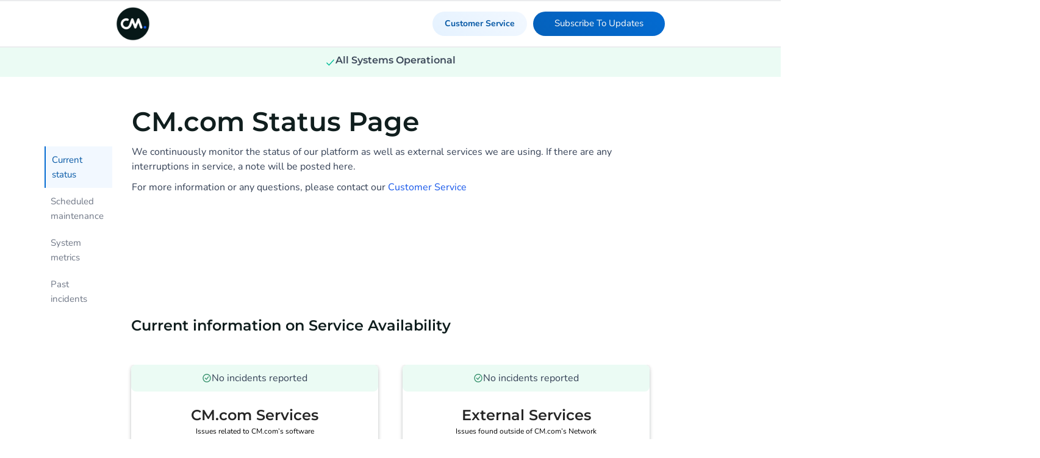

--- FILE ---
content_type: text/html; charset=utf-8
request_url: https://status.cm.com/
body_size: 31935
content:
<!DOCTYPE html>
<html lang="en">
  <head>
    <meta http-equiv="X-UA-Compatible" content="IE=edge">
    <!-- force IE browsers in compatibility mode to use their most aggressive rendering engine -->

    <meta charset="utf-8">
    <title>CM.com Status</title>
    <meta name="description" content="Welcome to CM.com&#39;s home for real-time and historical data on system performance.">

    <!-- Mobile viewport optimization -->
    <meta name="HandheldFriendly" content="True">
    <meta name="MobileOptimized" content="320">
    <meta name="viewport" content="width=device-width, initial-scale=1.0, minimum-scale=1.0, maximum-scale=1.0">

    <!-- Time this page was rendered - http://purl.org/dc/terms/issued -->
    <meta name="issued" content="1768856159">

    <!-- Mobile IE allows us to activate ClearType technology for smoothing fonts for easy reading -->
    <meta http-equiv="cleartype" content="on">

      <!-- Atlassian Sans & Mono Fonts -->
<link
  rel="preconnect"
  href="https://ds-cdn.prod-east.frontend.public.atl-paas.net" />
<link
  rel="preload"
  href="https://ds-cdn.prod-east.frontend.public.atl-paas.net/assets/fonts/atlassian-sans/v3/AtlassianSans-latin.woff2"
  as="font" type="font/woff2" crossorigin />
<link
  rel="preload"
  href="https://ds-cdn.prod-east.frontend.public.atl-paas.net/assets/font-rules/v5/atlassian-fonts.css"
  as="style" crossorigin />

    <style>
  /* Dynamic Font Stack based on Feature Flag */
    /* Using Atlassian Sans & Mono */
    :root {
      --font-stack-a: "Atlassian Sans", "Helvetica Neue", Helvetica, Arial, Sans-Serif;
      --font-stack-b: "Atlassian Mono", "SFMono-Medium", "SF Mono", "Segoe UI Mono", "Roboto Mono", "Ubuntu Mono", Menlo, Consolas, Courier, monospace;
    }
</style>


      <link rel="shortcut icon" type="image/x-icon" href="//dka575ofm4ao0.cloudfront.net/pages-favicon_logos/original/78733/favicon-96x96.png" />

    <link rel="shortcut icon" href='//dka575ofm4ao0.cloudfront.net/pages-favicon_logos/original/78733/favicon-96x96.png'>

    <link rel="alternate" type="application/atom+xml" href="https://status.cm.com/history.atom" title="CM.com Status History - Atom Feed">
    <link rel="alternate" type="application/rss+xml" href="https://status.cm.com/history.rss" title="CM.com Status History - RSS Feed">

      <!-- Canonical Link to ensure that only the custom domain is indexed when present -->
      <link rel="canonical" href="https://status.cm.com">

    <meta name="_globalsign-domain-verification" content="y_VzfckMy4iePo5oDJNivyYIjh8LffYa4jzUndm_bZ"/>


    <link rel="alternate" type="application/atom+xml" title="ATOM" href="https://status.cm.com/history.atom" />

    <!-- Le styles -->
    <link rel="stylesheet" media="screen" href="https://dka575ofm4ao0.cloudfront.net/packs/0.3196e1790c0547398277.css" />
    <link rel="stylesheet" media="all" href="https://dka575ofm4ao0.cloudfront.net/assets/status/status_manifest-51905443bbfe61223eaea38cbf08b789e674d8721a1447b6649eecf417e904a7.css" />

    <script src="https://dka575ofm4ao0.cloudfront.net/assets/jquery-3.5.1.min-729e416557a365062a8a20f0562f18aa171da57298005d392312670c706c68de.js"></script>

    <script>
      window.pageColorData = {"blue":"#bde1f4","border":"#e7e8e8","body_background":"#ffffff","font":"#101E1E","graph":"#1657EA","green":"#2fcc66","light_font":"#AAAAAA","link":"#1657EA","orange":"#e67e22","red":"#e74c3c","yellow":"#f1c40f","no_data":"#b3bac5"};
    </script>
    <style>
  /* BODY BACKGROUND */ /* BODY BACKGROUND */ /* BODY BACKGROUND */ /* BODY BACKGROUND */ /* BODY BACKGROUND */
  body,
  .layout-content.status.status-api .section .example-container .example-opener .color-secondary,
  .grouped-items-selector,
  .layout-content.status.status-full-history .history-nav a.current,
  div[id^="subscribe-modal"] .modal-footer,
  div[id^="subscribe-modal"],
  div[id^="updates-dropdown"] .updates-dropdown-section,
  #uptime-tooltip .tooltip-box {
    background-color:#ffffff;
  }

  #uptime-tooltip .pointer-container .pointer-smaller {
    border-bottom-color:#ffffff;
  }




  /* PRIMARY FONT COLOR */ /* PRIMARY FONT COLOR */ /* PRIMARY FONT COLOR */ /* PRIMARY FONT COLOR */
  body.status,
  .color-primary,
  .color-primary:hover,
  .layout-content.status-index .status-day .update-title.impact-none a,
  .layout-content.status-index .status-day .update-title.impact-none a:hover,
  .layout-content.status-index .timeframes-container .timeframe.active,
  .layout-content.status-full-history .month .incident-container .impact-none,
  .layout-content.status.status-index .incidents-list .incident-title.impact-none a,
  .incident-history .impact-none,
  .layout-content.status .grouped-items-selector.inline .grouped-item.active,
  .layout-content.status.status-full-history .history-nav a.current,
  .layout-content.status.status-full-history .history-nav a:not(.current):hover,
  div[id^="subscribe-modal"] .modal-header .close,
  .grouped-item-label,
  #uptime-tooltip .tooltip-box .tooltip-content .related-events .related-event a.related-event-link {
    color:#101E1E;
  }

  .layout-content.status.status-index .components-statuses .component-container .name {
    color:#101E1E;
    color:rgba(16,30,30,.8);
  }




  /* SECONDARY FONT COLOR */ /* SECONDARY FONT COLOR */ /* SECONDARY FONT COLOR */ /* SECONDARY FONT COLOR */
  small,
  .layout-content.status .table-row .date,
  .color-secondary,
  .layout-content.status .grouped-items-selector.inline .grouped-item,
  .layout-content.status.status-full-history .history-footer .pagination a.disabled,
  .layout-content.status.status-full-history .history-nav a,
  #uptime-tooltip .tooltip-box .tooltip-content .related-events #related-event-header {
    color:#AAAAAA;
  }




  /* BORDER COLOR */  /* BORDER COLOR */  /* BORDER COLOR */  /* BORDER COLOR */  /* BORDER COLOR */  /* BORDER COLOR */
  body.status .layout-content.status .border-color,
  hr,
  .tooltip-base,
  .markdown-display table,
  div[id^="subscribe-modal"],
  #uptime-tooltip .tooltip-box {
    border-color:#e7e8e8;
  }

  div[id^="subscribe-modal"] .modal-footer,
  .markdown-display table td {
    border-top-color:#e7e8e8;
  }

  .markdown-display table td + td, .markdown-display table th + th {
    border-left-color:#e7e8e8;
  }

  div[id^="subscribe-modal"] .modal-header,
  #uptime-tooltip .pointer-container .pointer-larger {
    border-bottom-color:#e7e8e8;
  }

  #uptime-tooltip .tooltip-box .outage-field {
    /*
      Generate the background-color for the outage-field from the css_body_background_color and css_border_color.

      For the default background (#ffffff) and default css_border_color (#e0e0e0), use the luminosity of the default background with a magic number to arrive at
      the original outage-field background color (#f4f5f7). I used the formula Target Color = Color * alpha + Background * (1 - alpha) to find the magic number of ~0.08.

      For darker css_body_background_color, luminosity values are lower so alpha trends toward becoming transparent (thus outage-field background becomes same as css_body_background_color).
    */
    background-color: rgba(231,232,232,0.31);

    /*
      outage-field border-color alpha is inverse to the luminosity of css_body_background_color.
      That is to say, with a default white background this border is transparent, but on a black background, it's opaque css_border_color.
    */
    border-color: rgba(231,232,232,0.0);
  }




  /* CSS REDS */ /* CSS REDS */ /* CSS REDS */ /* CSS REDS */ /* CSS REDS */ /* CSS REDS */ /* CSS REDS */
  .layout-content.status.status-index .status-day .update-title.impact-critical a,
  .layout-content.status.status-index .status-day .update-title.impact-critical a:hover,
  .layout-content.status.status-index .page-status.status-critical,
  .layout-content.status.status-index .unresolved-incident.impact-critical .incident-title,
  .flat-button.background-red {
    background-color:#e74c3c;
  }

  .layout-content.status-index .components-statuses .component-container.status-red:after,
  .layout-content.status-full-history .month .incident-container .impact-critical,
  .layout-content.status-incident .incident-name.impact-critical,
  .layout-content.status.status-index .incidents-list .incident-title.impact-critical a,
  .status-red .icon-indicator,
  .incident-history .impact-critical,
  .components-container .component-inner-container.status-red .component-status,
  .components-container .component-inner-container.status-red .icon-indicator {
    color:#e74c3c;
  }

  .layout-content.status.status-index .unresolved-incident.impact-critical .updates {
    border-color:#e74c3c;
  }




  /* CSS ORANGES */ /* CSS ORANGES */ /* CSS ORANGES */ /* CSS ORANGES */ /* CSS ORANGES */ /* CSS ORANGES */
  .layout-content.status.status-index .status-day .update-title.impact-major a,
  .layout-content.status.status-index .status-day .update-title.impact-major a:hover,
  .layout-content.status.status-index .page-status.status-major,
  .layout-content.status.status-index .unresolved-incident.impact-major .incident-title {
    background-color:#e67e22;
  }

  .layout-content.status-index .components-statuses .component-container.status-orange:after,
  .layout-content.status-full-history .month .incident-container .impact-major,
  .layout-content.status-incident .incident-name.impact-major,
  .layout-content.status.status-index .incidents-list .incident-title.impact-major a,
  .status-orange .icon-indicator,
  .incident-history .impact-major,
  .components-container .component-inner-container.status-orange .component-status,
  .components-container .component-inner-container.status-orange .icon-indicator {
    color:#e67e22;
  }

  .layout-content.status.status-index .unresolved-incident.impact-major .updates {
    border-color:#e67e22;
  }




  /* CSS YELLOWS */ /* CSS YELLOWS */ /* CSS YELLOWS */ /* CSS YELLOWS */ /* CSS YELLOWS */ /* CSS YELLOWS */
  .layout-content.status.status-index .status-day .update-title.impact-minor a,
  .layout-content.status.status-index .status-day .update-title.impact-minor a:hover,
  .layout-content.status.status-index .page-status.status-minor,
  .layout-content.status.status-index .unresolved-incident.impact-minor .incident-title,
  .layout-content.status.status-index .scheduled-incidents-container .tab {
    background-color:#f1c40f;
  }

  .layout-content.status-index .components-statuses .component-container.status-yellow:after,
  .layout-content.status-full-history .month .incident-container .impact-minor,
  .layout-content.status-incident .incident-name.impact-minor,
  .layout-content.status.status-index .incidents-list .incident-title.impact-minor a,
  .status-yellow .icon-indicator,
  .incident-history .impact-minor,
  .components-container .component-inner-container.status-yellow .component-status,
  .components-container .component-inner-container.status-yellow .icon-indicator,
  .layout-content.status.manage-subscriptions .confirmation-infobox .fa {
    color:#f1c40f;
  }

  .layout-content.status.status-index .unresolved-incident.impact-minor .updates,
  .layout-content.status.status-index .scheduled-incidents-container {
    border-color:#f1c40f;
  }




  /* CSS BLUES */ /* CSS BLUES */ /* CSS BLUES */ /* CSS BLUES */ /* CSS BLUES */ /* CSS BLUES */
  .layout-content.status.status-index .status-day .update-title.impact-maintenance a,
  .layout-content.status.status-index .status-day .update-title.impact-maintenance a:hover,
  .layout-content.status.status-index .page-status.status-maintenance,
  .layout-content.status.status-index .unresolved-incident.impact-maintenance .incident-title,
  .layout-content.status.status-index .scheduled-incidents-container .tab {
    background-color:#bde1f4;
  }

  .layout-content.status-index .components-statuses .component-container.status-blue:after,
  .layout-content.status-full-history .month .incident-container .impact-maintenance,
  .layout-content.status-incident .incident-name.impact-maintenance,
  .layout-content.status.status-index .incidents-list .incident-title.impact-maintenance a,
  .status-blue .icon-indicator,
  .incident-history .impact-maintenance,
  .components-container .component-inner-container.status-blue .component-status,
  .components-container .component-inner-container.status-blue .icon-indicator {
    color:#bde1f4;
  }

  .layout-content.status.status-index .unresolved-incident.impact-maintenance .updates,
  .layout-content.status.status-index .scheduled-incidents-container {
    border-color:#bde1f4;
  }




  /* CSS GREENS */ /* CSS GREENS */ /* CSS GREENS */ /* CSS GREENS */ /* CSS GREENS */ /* CSS GREENS */ /* CSS GREENS */
  .layout-content.status.status-index .page-status.status-none {
    background-color:#2fcc66;
  }
  .layout-content.status-index .components-statuses .component-container.status-green:after,
  .status-green .icon-indicator,
  .components-container .component-inner-container.status-green .component-status,
  .components-container .component-inner-container.status-green .icon-indicator {
    color:#2fcc66;
  }




  /* CSS LINK COLOR */  /* CSS LINK COLOR */  /* CSS LINK COLOR */  /* CSS LINK COLOR */  /* CSS LINK COLOR */  /* CSS LINK COLOR */
  a,
  a:hover,
  .layout-content.status-index .page-footer span a:hover,
  .layout-content.status-index .timeframes-container .timeframe:not(.active):hover,
  .layout-content.status-incident .subheader a:hover {
    color:#1657EA;
  }

  .flat-button,
  .masthead .updates-dropdown-container .show-updates-dropdown,
  .layout-content.status-full-history .show-filter.open  {
    background-color:#1657EA;
  }




  /* CUSTOM COLOR OVERRIDES FOR UPTIME SHOWCASE */
  .components-section .components-uptime-link {
    color: #aaaaaa;
  }

  .layout-content.status .shared-partial.uptime-90-days-wrapper .legend .legend-item {
    color: #aaaaaa;
    opacity: 1;
  }
  .layout-content.status .shared-partial.uptime-90-days-wrapper .legend .legend-item.light {
    color: #aaaaaa;
    opacity: 1;
  }
  .layout-content.status .shared-partial.uptime-90-days-wrapper .legend .spacer {
    background: #aaaaaa;
    opacity: 1;
  }
</style>


    <!-- custom css -->
        <link rel="stylesheet" type="text/css" href="//dka575ofm4ao0.cloudfront.net/page_display_customizations-custom_css_externals/78585/external20251119-27-rrey3x.css">

      <!-- polyfills -->
        <script crossorigin="anonymous" src="https://cdnjs.cloudflare.com/polyfill/v3/polyfill.js"></script>

    <!-- Le HTML5 shim -->
    <!--[if lt IE 9]>
      <script src="//html5shim.googlecode.com/svn/trunk/html5.js"></script>
    <![endif]-->

    <!-- injection for static -->

      <script async src="https://www.googletagmanager.com/gtag/js?id=UA-101548570-10"></script>

<script>

  window.dataLayer = window.dataLayer || [];

  function gtag(){dataLayer.push(arguments);}

  gtag('js', new Date());

  gtag('config', 'UA-101548570-10', { 'anonymize_ip' : true});

</script>


    
  </head>


  <body class="status index status-none">

    



  <div class="layout-content status status-index starter">
      <div class="custom-header-container">
    <div class="menu">
        <div class="masthead-container basic">
          <div class="masthead has-logo">
            <div class="logo-container">
              <img src="//dka575ofm4ao0.cloudfront.net/pages-transactional_logos/retina/68184/CM-logo-RGB_%281%29.png">
            </div>
          </div>
          <div class="header-buttons">
            <a href="https://www.cm.com/customer-service/" class="s-button s-button--primary" target="_blank">Customer
              Service</a>
            <a id="replace-with-subscribe"></a>
          </div>
        </div>

        <section class="underHeader">
          <nav class="sideMenuBar">
            <li class="firstMenuItem"><a>Current status</a></li>
            <li class="secondMenuItem"><a>Scheduled maintenance</a></li>
            <li class="thirdMenuItem"><a>System metrics</a></li>
            <li class="forthMenuItem"><a>Past incidents</a></li>
          </nav>
          <div class="text-section">
            <h1 id="about-this-site" href="#about-this-site" class="no-link">CM.com Status Page</h1>
            <div>
              <p>We continuously monitor the status of our platform as well as external services we are using. If there
                are any interruptions in service, a note will be posted here.</p>
              <p>For more information or any questions, please contact our <a
                  href="https://www.cm.com/knowledge-center/"> Customer Service</a></p>
            </div>
          </div>
        </section>
        <div class="container">
          <h3 class="subtitle"> Current information on Service Availability </h3>
        </div>
      </div>
      
  <div class="updates-dropdown-container" data-js-hook="updates-dropdown-container">
    <a href="#" data-js-hook="show-updates-dropdown" id="show-updates-dropdown" class="show-updates-dropdown" aria-label="Subscribe to updates" aria-expanded="false" aria-haspopup="dialog" role="button">
      <span class="subscribe-text-full">Subscribe to Updates</span><span class="subscribe-text-short">Subscribe</span>
    </a>

<!--    Accessibility guidelines for tabs: https://www.w3.org/TR/wai-aria-practices-1.1/examples/tabs/tabs-1/tabs.html -->
    <div class="updates-dropdown" data-js-hook="updates-dropdown" id="updates-dropdown" style="display:none" role="dialog" aria-modal="false" aria-label="Subscribe to updates">
      <div class="updates-dropdown-nav nav-items-6" role="tablist" aria-label="Subscribe to updates">
          <a href="#updates-dropdown-email" aria-controls="updates-dropdown-email" aria-label="Subscribe via email" role="tab" aria-selected="true" id="updates-dropdown-email-btn">
            <span class="icon-container email">
          </a>
          <a href="#updates-dropdown-sms" aria-controls="updates-dropdown-sms" aria-label="Subscribe via SMS" role="tab" id="updates-dropdown-sms-btn">
            <span class="icon-container sms">
          </a>
          <a href="#updates-dropdown-webhook" aria-controls="updates-dropdown-webhook" aria-label="Subscribe via webhook" role="tab" id="updates-dropdown-webhook-btn">
            <span class="icon-container webhook">
          </a>
          <a href="#updates-dropdown-support" aria-controls="updates-dropdown-support" aria-label="Contact support" role="tab" id="updates-dropdown-support-btn">
            <span class="icon-container support">
          </a>
          <a href="#updates-dropdown-atom" aria-controls="updates-dropdown-atom" aria-label="Subscribe via RSS" role="tab" id="updates-dropdown-atom-btn">
            <span class="icon-container rss">
          </a>
        <button data-js-hook="updates-dropdown-close" aria-label="Close subscribe form" id="updates-dropdown-close-btn">
          x
        </button>
      </div>
      <div class="updates-dropdown-sections-container">
          <div class="updates-dropdown-section email" id="updates-dropdown-email" style="display:none" role="tabpanel" aria-labelledby="updates-dropdown-email-btn">
            <div class="directions">
              Get email notifications whenever CM.com <strong>creates</strong>,  <strong>updates</strong> or <strong>resolves</strong> an incident.
            </div>
            <form id="subscribe-form-email" action="/subscriptions/new-email" accept-charset="UTF-8" data-remote="true" method="post">
              <input type="hidden" name="email_otp_verify_flow" id="email_otp_verify_flow" value="false" autocomplete="off" />
                <!-- make sure not to put cookie values in here since this gets cached -->
                <label for="email">Email address:</label>
                <input name="email" id="email" type="text" class="full-width" data-js-hook="email-notification-field" autocomplete="email">
                <input name="email_otp_auth_token" type='hidden' id="email-otp-token-field">
                <div class="opt-container-section" id="email-otp-container", style="display:none" >
                  <label for="email-otp">Enter OTP:</label>
                  <input name="otp" id="email-otp" type="text" value="" class="prepend full-width">
                  <p id="email-otp-timer">Resend OTP in: <span id="email-otp-countdown"></span> seconds </p>
                  <p id="resend-email-otp">
                    Didn't receive the OTP?
                    <a href="#" id="resend-email-otp-btn" >Resend OTP </a>
                  </p>
                </div>
                  <input type="hidden" name="captcha_error" id="captcha_error" value="false" autocomplete="off" />
                  <input type="submit" value="Subscribe via Email" class="flat-button full-width g-recaptcha" id="subscribe-btn-email" data-disabled-text="Subscribing..." data-sitekey=6LdTS8AUAAAAAOIbCKoCAP4LQku1olYGrywPTaZz data-callback="submitNewEmailSubscriber" data-error-callback="emailSubscriberCaptchaError" >
                  <div class="terms_and_privacy_information bottom small"><div class="privacy_policy_information small">By subscribing you agree to our <a target="_blank" rel="noopener" class="accessible-link" href="https://www.cm.com/app/legal/cm-com/privacy-policy/">Privacy Policy</a>.</div> This site is protected by reCAPTCHA and the Google <a target="_blank" rel="noopener" class="accessible-link" href="https://policies.google.com/privacy">Privacy Policy</a> and <a target="_blank" rel="noopener" class="accessible-link" data-js-hook="captcha-terms-of-service-link" href="https://policies.google.com/terms">Terms of Service</a> apply.</div>
</form>          </div>

          <div class="updates-dropdown-section phone" id="updates-dropdown-sms" style="display:none" role="tabpanel" aria-labelledby="updates-dropdown-sms-btn">
            <div class="directions">
                Get text message notifications whenever CM.com <strong>creates</strong> or <strong>resolves</strong> an incident.
            </div>
            <form id="subscribe-form-sms" action="/subscriptions/new-sms" accept-charset="UTF-8" data-remote="true" method="post">
              <input type="hidden" name="otp_verify_flow" id="otp_verify_flow" value="false" autocomplete="off" />
              <input type="hidden" name="subscriber_code" id="subscriber_code" value="" autocomplete="off" />
              <div class="control-group">
                <div class="controls externalities-sms-container">
                  <!-- make sure not to put cookie values in here since this gets cached -->
                  <label for="phone-country">Country code:</label>
                  <div id="phone-number-country-code" class="phone-country-wrapper"
                      data-otp-enabled="false">
                      <select name="phone_country" id="phone-country" data-js-hook="phone-country" class="phone-country"><option value="af" data-otp-enabled="false" >Afghanistan (+93)</option>
<option value="al" data-otp-enabled="false" >Albania (+355)</option>
<option value="dz" data-otp-enabled="false" >Algeria (+213)</option>
<option value="as" data-otp-enabled="false" >American Samoa (+1)</option>
<option value="ad" data-otp-enabled="false" >Andorra (+376)</option>
<option value="ao" data-otp-enabled="false" >Angola (+244)</option>
<option value="ai" data-otp-enabled="false" >Anguilla (+1)</option>
<option value="ag" data-otp-enabled="false" >Antigua and Barbuda (+1)</option>
<option value="ar" data-otp-enabled="false" >Argentina (+54)</option>
<option value="am" data-otp-enabled="false" >Armenia (+374)</option>
<option value="aw" data-otp-enabled="false" >Aruba (+297)</option>
<option value="au" data-otp-enabled="false" >Australia/Cocos/Christmas Island (+61)</option>
<option value="at" data-otp-enabled="false" >Austria (+43)</option>
<option value="az" data-otp-enabled="false" >Azerbaijan (+994)</option>
<option value="bs" data-otp-enabled="false" >Bahamas (+1)</option>
<option value="bh" data-otp-enabled="false" >Bahrain (+973)</option>
<option value="bd" data-otp-enabled="false" >Bangladesh (+880)</option>
<option value="bb" data-otp-enabled="false" >Barbados (+1)</option>
<option value="by" data-otp-enabled="false" >Belarus (+375)</option>
<option value="be" data-otp-enabled="false" >Belgium (+32)</option>
<option value="bz" data-otp-enabled="false" >Belize (+501)</option>
<option value="bj" data-otp-enabled="false" >Benin (+229)</option>
<option value="bm" data-otp-enabled="false" >Bermuda (+1)</option>
<option value="bo" data-otp-enabled="false" >Bolivia (+591)</option>
<option value="ba" data-otp-enabled="false" >Bosnia and Herzegovina (+387)</option>
<option value="bw" data-otp-enabled="false" >Botswana (+267)</option>
<option value="br" data-otp-enabled="false" >Brazil (+55)</option>
<option value="bn" data-otp-enabled="false" >Brunei (+673)</option>
<option value="bg" data-otp-enabled="false" >Bulgaria (+359)</option>
<option value="bf" data-otp-enabled="false" >Burkina Faso (+226)</option>
<option value="bi" data-otp-enabled="false" >Burundi (+257)</option>
<option value="kh" data-otp-enabled="false" >Cambodia (+855)</option>
<option value="cm" data-otp-enabled="false" >Cameroon (+237)</option>
<option value="ca" data-otp-enabled="false" >Canada (+1)</option>
<option value="cv" data-otp-enabled="false" >Cape Verde (+238)</option>
<option value="ky" data-otp-enabled="false" >Cayman Islands (+1)</option>
<option value="cf" data-otp-enabled="false" >Central Africa (+236)</option>
<option value="td" data-otp-enabled="false" >Chad (+235)</option>
<option value="cl" data-otp-enabled="false" >Chile (+56)</option>
<option value="cn" data-otp-enabled="false" >China (+86)</option>
<option value="co" data-otp-enabled="false" >Colombia (+57)</option>
<option value="km" data-otp-enabled="false" >Comoros (+269)</option>
<option value="cg" data-otp-enabled="false" >Congo (+242)</option>
<option value="cd" data-otp-enabled="false" >Congo, Dem Rep (+243)</option>
<option value="cr" data-otp-enabled="false" >Costa Rica (+506)</option>
<option value="hr" data-otp-enabled="false" >Croatia (+385)</option>
<option value="cy" data-otp-enabled="false" >Cyprus (+357)</option>
<option value="cz" data-otp-enabled="false" >Czech Republic (+420)</option>
<option value="dk" data-otp-enabled="false" >Denmark (+45)</option>
<option value="dj" data-otp-enabled="false" >Djibouti (+253)</option>
<option value="dm" data-otp-enabled="false" >Dominica (+1)</option>
<option value="do" data-otp-enabled="false" >Dominican Republic (+1)</option>
<option value="eg" data-otp-enabled="false" >Egypt (+20)</option>
<option value="sv" data-otp-enabled="false" >El Salvador (+503)</option>
<option value="gq" data-otp-enabled="false" >Equatorial Guinea (+240)</option>
<option value="ee" data-otp-enabled="false" >Estonia (+372)</option>
<option value="et" data-otp-enabled="false" >Ethiopia (+251)</option>
<option value="fo" data-otp-enabled="false" >Faroe Islands (+298)</option>
<option value="fj" data-otp-enabled="false" >Fiji (+679)</option>
<option value="fi" data-otp-enabled="false" >Finland/Aland Islands (+358)</option>
<option value="fr" data-otp-enabled="false" >France (+33)</option>
<option value="gf" data-otp-enabled="false" >French Guiana (+594)</option>
<option value="pf" data-otp-enabled="false" >French Polynesia (+689)</option>
<option value="ga" data-otp-enabled="false" >Gabon (+241)</option>
<option value="gm" data-otp-enabled="false" >Gambia (+220)</option>
<option value="ge" data-otp-enabled="false" >Georgia (+995)</option>
<option value="de" data-otp-enabled="false" >Germany (+49)</option>
<option value="gh" data-otp-enabled="false" >Ghana (+233)</option>
<option value="gi" data-otp-enabled="false" >Gibraltar (+350)</option>
<option value="gr" data-otp-enabled="false" >Greece (+30)</option>
<option value="gl" data-otp-enabled="false" >Greenland (+299)</option>
<option value="gd" data-otp-enabled="false" >Grenada (+1)</option>
<option value="gp" data-otp-enabled="false" >Guadeloupe (+590)</option>
<option value="gu" data-otp-enabled="false" >Guam (+1)</option>
<option value="gt" data-otp-enabled="false" >Guatemala (+502)</option>
<option value="gn" data-otp-enabled="false" >Guinea (+224)</option>
<option value="gy" data-otp-enabled="false" >Guyana (+592)</option>
<option value="ht" data-otp-enabled="false" >Haiti (+509)</option>
<option value="hn" data-otp-enabled="false" >Honduras (+504)</option>
<option value="hk" data-otp-enabled="false" >Hong Kong (+852)</option>
<option value="hu" data-otp-enabled="false" >Hungary (+36)</option>
<option value="is" data-otp-enabled="false" >Iceland (+354)</option>
<option value="in" data-otp-enabled="false" >India (+91)</option>
<option value="id" data-otp-enabled="false" >Indonesia (+62)</option>
<option value="iq" data-otp-enabled="false" >Iraq (+964)</option>
<option value="ie" data-otp-enabled="false" >Ireland (+353)</option>
<option value="il" data-otp-enabled="false" >Israel (+972)</option>
<option value="it" data-otp-enabled="false" >Italy (+39)</option>
<option value="jm" data-otp-enabled="false" >Jamaica (+1)</option>
<option value="jp" data-otp-enabled="false" >Japan (+81)</option>
<option value="jo" data-otp-enabled="false" >Jordan (+962)</option>
<option value="ke" data-otp-enabled="false" >Kenya (+254)</option>
<option value="kr" data-otp-enabled="false" >Korea, Republic of (+82)</option>
<option value="xk" data-otp-enabled="false" >Kosovo (+383)</option>
<option value="kw" data-otp-enabled="false" >Kuwait (+965)</option>
<option value="kg" data-otp-enabled="false" >Kyrgyzstan (+996)</option>
<option value="la" data-otp-enabled="false" >Laos (+856)</option>
<option value="lv" data-otp-enabled="false" >Latvia (+371)</option>
<option value="lb" data-otp-enabled="false" >Lebanon (+961)</option>
<option value="ls" data-otp-enabled="false" >Lesotho (+266)</option>
<option value="lr" data-otp-enabled="false" >Liberia (+231)</option>
<option value="ly" data-otp-enabled="false" >Libya (+218)</option>
<option value="li" data-otp-enabled="false" >Liechtenstein (+423)</option>
<option value="lt" data-otp-enabled="false" >Lithuania (+370)</option>
<option value="lu" data-otp-enabled="false" >Luxembourg (+352)</option>
<option value="mo" data-otp-enabled="false" >Macao (+853)</option>
<option value="mk" data-otp-enabled="false" >Macedonia (+389)</option>
<option value="mg" data-otp-enabled="false" >Madagascar (+261)</option>
<option value="mw" data-otp-enabled="false" >Malawi (+265)</option>
<option value="my" data-otp-enabled="false" >Malaysia (+60)</option>
<option value="mv" data-otp-enabled="false" >Maldives (+960)</option>
<option value="ml" data-otp-enabled="false" >Mali (+223)</option>
<option value="mt" data-otp-enabled="false" >Malta (+356)</option>
<option value="mq" data-otp-enabled="false" >Martinique (+596)</option>
<option value="mr" data-otp-enabled="false" >Mauritania (+222)</option>
<option value="mu" data-otp-enabled="false" >Mauritius (+230)</option>
<option value="mx" data-otp-enabled="false" >Mexico (+52)</option>
<option value="mc" data-otp-enabled="false" >Monaco (+377)</option>
<option value="mn" data-otp-enabled="false" >Mongolia (+976)</option>
<option value="me" data-otp-enabled="false" >Montenegro (+382)</option>
<option value="ms" data-otp-enabled="false" >Montserrat (+1)</option>
<option value="ma" data-otp-enabled="false" >Morocco/Western Sahara (+212)</option>
<option value="mz" data-otp-enabled="false" >Mozambique (+258)</option>
<option value="na" data-otp-enabled="false" >Namibia (+264)</option>
<option value="np" data-otp-enabled="false" >Nepal (+977)</option>
<option value="nl" data-otp-enabled="false" selected>Netherlands (+31)</option>
<option value="nz" data-otp-enabled="false" >New Zealand (+64)</option>
<option value="ni" data-otp-enabled="false" >Nicaragua (+505)</option>
<option value="ne" data-otp-enabled="false" >Niger (+227)</option>
<option value="ng" data-otp-enabled="false" >Nigeria (+234)</option>
<option value="no" data-otp-enabled="false" >Norway (+47)</option>
<option value="om" data-otp-enabled="false" >Oman (+968)</option>
<option value="pk" data-otp-enabled="false" >Pakistan (+92)</option>
<option value="ps" data-otp-enabled="false" >Palestinian Territory (+970)</option>
<option value="pa" data-otp-enabled="false" >Panama (+507)</option>
<option value="py" data-otp-enabled="false" >Paraguay (+595)</option>
<option value="pe" data-otp-enabled="false" >Peru (+51)</option>
<option value="ph" data-otp-enabled="false" >Philippines (+63)</option>
<option value="pl" data-otp-enabled="false" >Poland (+48)</option>
<option value="pt" data-otp-enabled="false" >Portugal (+351)</option>
<option value="pr" data-otp-enabled="false" >Puerto Rico (+1)</option>
<option value="qa" data-otp-enabled="false" >Qatar (+974)</option>
<option value="re" data-otp-enabled="false" >Reunion/Mayotte (+262)</option>
<option value="ro" data-otp-enabled="false" >Romania (+40)</option>
<option value="ru" data-otp-enabled="false" >Russia/Kazakhstan (+7)</option>
<option value="rw" data-otp-enabled="false" >Rwanda (+250)</option>
<option value="ws" data-otp-enabled="false" >Samoa (+685)</option>
<option value="sm" data-otp-enabled="false" >San Marino (+378)</option>
<option value="sa" data-otp-enabled="false" >Saudi Arabia (+966)</option>
<option value="sn" data-otp-enabled="false" >Senegal (+221)</option>
<option value="rs" data-otp-enabled="false" >Serbia (+381)</option>
<option value="sc" data-otp-enabled="false" >Seychelles (+248)</option>
<option value="sl" data-otp-enabled="false" >Sierra Leone (+232)</option>
<option value="sg" data-otp-enabled="false" >Singapore (+65)</option>
<option value="sk" data-otp-enabled="false" >Slovakia (+421)</option>
<option value="si" data-otp-enabled="false" >Slovenia (+386)</option>
<option value="za" data-otp-enabled="false" >South Africa (+27)</option>
<option value="es" data-otp-enabled="false" >Spain (+34)</option>
<option value="lk" data-otp-enabled="false" >Sri Lanka (+94)</option>
<option value="kn" data-otp-enabled="false" >St Kitts and Nevis (+1)</option>
<option value="lc" data-otp-enabled="false" >St Lucia (+1)</option>
<option value="vc" data-otp-enabled="false" >St Vincent Grenadines (+1)</option>
<option value="sd" data-otp-enabled="false" >Sudan (+249)</option>
<option value="sr" data-otp-enabled="false" >Suriname (+597)</option>
<option value="sz" data-otp-enabled="false" >Swaziland (+268)</option>
<option value="se" data-otp-enabled="false" >Sweden (+46)</option>
<option value="ch" data-otp-enabled="false" >Switzerland (+41)</option>
<option value="tw" data-otp-enabled="false" >Taiwan (+886)</option>
<option value="tj" data-otp-enabled="false" >Tajikistan (+992)</option>
<option value="tz" data-otp-enabled="false" >Tanzania (+255)</option>
<option value="th" data-otp-enabled="false" >Thailand (+66)</option>
<option value="tg" data-otp-enabled="false" >Togo (+228)</option>
<option value="to" data-otp-enabled="false" >Tonga (+676)</option>
<option value="tt" data-otp-enabled="false" >Trinidad and Tobago (+1)</option>
<option value="tn" data-otp-enabled="false" >Tunisia (+216)</option>
<option value="tr" data-otp-enabled="false" >Turkey (+90)</option>
<option value="tc" data-otp-enabled="false" >Turks and Caicos Islands (+1)</option>
<option value="ug" data-otp-enabled="false" >Uganda (+256)</option>
<option value="ua" data-otp-enabled="false" >Ukraine (+380)</option>
<option value="ae" data-otp-enabled="false" >United Arab Emirates (+971)</option>
<option value="gb" data-otp-enabled="false" >United Kingdom (+44)</option>
<option value="us" data-otp-enabled="false" >United States (+1)</option>
<option value="uy" data-otp-enabled="false" >Uruguay (+598)</option>
<option value="uz" data-otp-enabled="false" >Uzbekistan (+998)</option>
<option value="ve" data-otp-enabled="false" >Venezuela (+58)</option>
<option value="vn" data-otp-enabled="false" >Vietnam (+84)</option>
<option value="vg" data-otp-enabled="false" >Virgin Islands, British (+1)</option>
<option value="vi" data-otp-enabled="false" >Virgin Islands, U.S. (+1)</option>
<option value="ye" data-otp-enabled="false" >Yemen (+967)</option>
<option value="zm" data-otp-enabled="false" >Zambia (+260)</option>
<option value="zw" data-otp-enabled="false" >Zimbabwe (+263)</option></select>
                  </div>
                  <label for="phone-number">Phone number:</label>
                  <input name="phone_number" id="phone-number" type="text" class="prepend full-width" data-js-hook="sms-notification-field">
                  <div class="sms-atl-error" id="sms-atl-error"></div>
                  <div class="clearfix"></div>
                  <div class="opt-container-section" id="otp-container" style="display:none">
                    <a href="#" id="btn-subcriber-change-number">Change number</a>
                    <label for="otp">Enter OTP:</label>
                    <input name="otp" id="otp" type="text" class="prepend full-width">
                    <p id="timer">Resend OTP in: <span id="countdown">30</span> seconds </p>
                    <p id="resend">
                      Didn't receive the OTP?
                      <a href="#" id="resend-otp-btn" >Resend OTP </a>
                    </p>
                    </div>
                </div>
              </div>

                <input type="hidden" name="captcha_error" id="captcha_error" value="false" autocomplete="off" />
                <input type="submit" value="Subscribe via Text Message" class="flat-button full-width g-recaptcha" id="subscribe-btn-sms" data-disabled-text="Subscribing..." data-sitekey=6LcH-b0UAAAAACVQtMb14LBhflMA9y0Nmu7l_W6d data-callback="submitNewSmsSubscriber" data-error-callback="smsSubscriberCaptchaError">
              <div class="terms_and_privacy_information bottom small">Message and data rates may apply. By subscribing you agree to our <a target="_blank" rel="noopener" class="accessible-link" href="https://www.cm.com/app/legal/cm-com/privacy-policy/">Privacy Policy</a>, the Atlassian <a target="_blank" rel="noopener" class="accessible-link" href="https://www.atlassian.com/legal/product-specific-terms#statuspage-specific-terms">Terms of Service</a>, and the Atlassian <a target="_blank" rel="noopener" class="accessible-link" href="https://www.atlassian.com/legal/privacy-policy">Privacy Policy</a>. This site is protected by reCAPTCHA and the Google <a target="_blank" rel="noopener" class="accessible-link" href="https://policies.google.com/privacy">Privacy Policy</a> and <a target="_blank" rel="noopener" class="accessible-link" data-js-hook="captcha-terms-of-service-link" href="https://policies.google.com/terms">Terms of Service</a> apply.</div>
</form>          </div>



          <div class="updates-dropdown-section webhook" id="updates-dropdown-webhook" style="display:none" role="tabpanel" aria-labelledby="updates-dropdown-webhook-btn">
            <div class="directions">
              Get webhook notifications whenever CM.com <strong>creates</strong> an incident, <strong>updates</strong> an incident, <strong>resolves</strong> an incident or <strong>changes</strong> a component status.
            </div>
            <form id="subscribe-form-webhook" action="/subscriptions/webhook.json" accept-charset="UTF-8" data-remote="true" method="post">
              <div class="control-group">
                <div class="controls">
                  <label for="endpoint-webhooks">Webhook URL:</label>
                  <input type="text" name="endpoint" id="endpoint-webhooks" data-js-hook="endpoint" class="full-width" aria-describedby="url-help-block" />
                  <p class="help-block" id="url-help-block">The URL we should send the webhooks to</p>
                </div>
              </div>

              <div class="control-group">
                <div class="controls">
                  <label for="email-webhooks">Email address:</label>
                  <input type="text" name="email" id="email-webhooks" data-js-hook="email" class="full-width" aria-describedby="email-help-block" />
                  <p class="help-block" id="email-help-block">We'll send you email if your endpoint fails</p>
                </div>
              </div>

                <input type="hidden" name="captcha_error" id="captcha_error" value="false" autocomplete="off" />
                <input type="submit" value=Subscribe To Notifications class="flat-button full-width g-recaptcha" id="subscribe-btn-webhook" data-disabled-text="Subscribing..." data-sitekey=6LcQ-b0UAAAAAJjfdwO_-ozGC-CzWDj4Pm1kJ2Ah data-callback="submitNewWebhookSubscriber" data-error-callback="webhookSubscriberCaptchaError">
                <div class="terms_and_privacy_information bottom small"><div class="privacy_policy_information small">By subscribing you agree to our <a target="_blank" rel="noopener" class="accessible-link" href="https://www.cm.com/app/legal/cm-com/privacy-policy/">Privacy Policy</a>.</div> This site is protected by reCAPTCHA and the Google <a target="_blank" rel="noopener" class="accessible-link" href="https://policies.google.com/privacy">Privacy Policy</a> and <a target="_blank" rel="noopener" class="accessible-link" data-js-hook="captcha-terms-of-service-link" href="https://policies.google.com/terms">Terms of Service</a> apply.</div>

</form>          </div>


          <div class="updates-dropdown-section support" id="updates-dropdown-support" style="display:none" role="tabpanel" aria-labelledby="updates-dropdown-support-btn">
            Visit our <a target="_blank" href="https://www.cm.com/knowledge-center/">support site</a>.
          </div>

          <div class="updates-dropdown-section atom" id="updates-dropdown-atom" role="tabpanel" aria-labelledby="updates-dropdown-atom-btn">
            Get the <a href="https://status.cm.com/history.atom" target="_blank">Atom Feed</a> or <a href="https://status.cm.com/history.rss" target="_blank">RSS Feed</a>.
          </div>
      </div>
    </div>
  </div>

<script>
  $(function () {
    const phoneNumberInput = $('#phone-number');
    const errorDiv = $('#sms-atl-error')
    if(errorDiv.length){
      function checkSelectedCountry() {
        const selectedCountry = $('#phone-country').val();
        const isOtpEnabled = $('#phone-number-country-code').attr('data-otp-enabled') === 'true';
        const form = document.getElementById('subscribe-form-sms');
        form.action = '/subscriptions/new-sms';
        const isOtpFlow = document.getElementById('otp_verify_flow');
        document.getElementById('otp-container').style.display = "none";
        if(false && selectedCountry === 'sg') { // Replace 'SG' with the actual value representing Singapore in your select tag
          phoneNumberInput.prop('disabled', true);
          errorDiv.html(`Due to new Singapore government regulations, we're currently not supporting text subscriptions in Singapore.<a href="https://community.atlassian.com/t5/Statuspage-articles/Attention-SMS-notifications-will-be-disabled-on-August-1st-2023/ba-p/2424398" target="_blank"> Learn more.</a> <br> Select another method to subscribe.`);
        } else {
          phoneNumberInput.prop('readonly', false);
          errorDiv.html('');
          if(false){
            if(isOtpEnabled){
              document.getElementById('subscribe-btn-sms').value = "Send OTP";
            }
            else {
              isOtpFlow.value = false;
              document.getElementById('subscribe-btn-sms').value = "Subscribe via Text Message";
            }
          }
        }
      }

      $('#phone-country').on('change', checkSelectedCountry);
      checkSelectedCountry();
    }
  });

  document.addEventListener('DOMContentLoaded', function() {
    const dropdown = document.querySelector('#phone-number-country-code .phone-country');
    if (dropdown){
      const wrapperDiv = document.getElementById('phone-number-country-code');
      const selectedOption = dropdown.options[dropdown.selectedIndex];
      const otpEnabled = selectedOption.getAttribute('data-otp-enabled');

      wrapperDiv.setAttribute('data-otp-enabled', otpEnabled);

      dropdown.addEventListener('change', function() {
        const selectedOption = dropdown.options[dropdown.selectedIndex];
        const otpEnabled = selectedOption.getAttribute('data-otp-enabled');

        wrapperDiv.setAttribute('data-otp-enabled', otpEnabled);
      });
    }
  });

  var countdownTimer;
  var resendBtn = document.getElementById('resend');
  var timer = document.getElementById('timer');
  var form = document.getElementById('subscribe-form-sms');
  var RESEND_TIMER = 30;
  $(function() {
    $('#subscribe-form-sms').on('ajax:success', function(e, data, status, xhr){
      const form = this;
      const action = form.getAttribute('action');
      if (data.type === 'success' && data.otp_flow === true) {
        document.getElementById('subscriber_code').value = data.subscriber_code
        document.getElementById('otp-container').style.display = "block";
        $('#phone-number').prop('readonly', true);
        var display = document.getElementById('countdown');
        disableResend();
        startTimer(RESEND_TIMER, display)
        document.getElementById('subscribe-btn-sms').value = "Verify OTP and Subscribe";
        document.getElementById('otp_verify_flow').value = true;
        form.action = '/subscriptions/verify-otp';
      } else if (data.type === 'success' && action.includes('verify')){
        document.getElementById('otp-container').style.display = "none";
        $('#phone-number').val('').prop('readonly', false);
        $('#otp').val('');
        document.getElementById('subscribe-btn-sms').value = "Send OTP";
        document.getElementById('otp_verify_flow').value = false;
        form.action = '/subscriptions/new-sms';
        SP.currentPage.updatesDropdown.hide();
      }
    });
    $("#btn-subcriber-change-number").on('click', () => {
      document.getElementById('otp-container').style.display = "none";
      $('#phone-number').prop('readonly', false);
      document.getElementById('subscribe-btn-sms').value = "Send OTP";
      form.action = '/subscriptions/new-sms';
      return false
    })
    $('#resend-otp-btn').on('click', function(e) {
      e.preventDefault();
      let phoneNumber = $('#phone-number').val();
      let countryCode = $('.phone-country').val();
      $.ajax({
        type: 'POST',
        url: "/subscriptions/new-sms",
        data: {
          phone_number: phoneNumber,
          phone_country: countryCode,
          type: 'resend'
        },
      }).done(function(data) {
        var messageOptions = (data.type !== undefined && data.type !== null) ? { cssClass: data.type } : {};
        HRB.utils.notify(data.text, messageOptions);
        var display = document.getElementById('countdown');
        disableResend();
        timer.style.display = "none"
        if (data.type === 'success') {
          startTimer(RESEND_TIMER, display);
        }
      })
    });
  })

  function startTimer(duration, display){
    var timer = duration, seconds;
    clearInterval(countdownTimer);
    countdownTimer = setInterval(function () {
      seconds = parseInt(timer % 60, 10);
      display.textContent = seconds;
      if(--timer < 0){
        enableResend();
        clearInterval(countdownTimer);
      }
    }, 1000);
    disableResend();
  }
  function enableResend(){
    resendBtn.style.display = "block";
    timer.style.display = "none"
  }
  function disableResend(){
    resendBtn.style.display = "none";
    timer.style.display = "block"
  }

  $(function() {
    $('#subscribe-form-email').on('submit', function() {
      var tokenField = document.getElementById('email-otp-token-field');
      let page_code = "sr375f5kvsx0"
      let key = keyForEmailOtpToken($('#email').val(), page_code);
      tokenField.value = localStorage.getItem(key);
    });
  });

  var emailOtpCountdownTimer;
  var emailOtpResendBtn = document.getElementById('resend-email-otp');
  var emailOtpTimer = document.getElementById('email-otp-timer');
  var emailOtpForm = document.getElementById('subscribe-form-email');
  var EMAIL_OTP_RESEND_TIMER = 600;
  $(function() {
    $('#subscribe-form-email').on('ajax:success', function(e, data, status, xhr){
      const form = this;
      const action = form.getAttribute('action');
      if (data.type === 'success' && data.email_otp_verify_flow === true) {
        document.getElementById('email-otp-container').style.display = "block";
        var display = document.getElementById('email-otp-countdown');
        display.textContent = EMAIL_OTP_RESEND_TIMER;
        disableEmailOtpResend();
        startEmailOtpTimer(EMAIL_OTP_RESEND_TIMER, display)
        document.getElementById('subscribe-btn-email').value = "Verify OTP and Subscribe";
        document.getElementById('email_otp_verify_flow').value = true;
        form.action = '/subscriptions/verify-email-otp';
      } else if (data.type === 'success' && action.includes('verify')){
        let email =  $('#email')
        let page_code = "sr375f5kvsx0"
        let key = keyForEmailOtpToken(email.val(), page_code);
        localStorage.setItem(key, data.email_otp_auth_token);

        document.getElementById('email-otp-container').style.display = "none";
        email.val('').prop('readonly', false);
        $('#email-otp').val('');
        document.getElementById('subscribe-btn-email').value = "Send OTP";
        document.getElementById('email_otp_verify_flow').value = false;
        form.action = '/subscriptions/new-email';
        SP.currentPage.updatesDropdown.hide();
      }
    });
    $('#resend-email-otp-btn').on('click', function(e) {
      e.preventDefault();
      let email = $('#email').val();
      $.ajax({
        type: 'POST',
        url: "/subscriptions/new-email",
        data: {
          email: email
        },
      }).done(function(data) {
        var messageOptions = (data.type !== undefined && data.type !== null) ? { cssClass: data.type } : {};
        HRB.utils.notify(data.text, messageOptions);
        if (data.type === 'success') {
          var display = document.getElementById('email-otp-countdown');
          display.textContent = EMAIL_OTP_RESEND_TIMER;
          disableEmailOtpResend();
          emailOtpTimer.style.display = "none"
          startEmailOtpTimer(EMAIL_OTP_RESEND_TIMER, display);
        }
      })
    });
  })

  function startEmailOtpTimer(duration, display){
    var timer = duration, seconds;
    clearInterval(emailOtpCountdownTimer);
    emailOtpCountdownTimer = setInterval(function () {
      seconds = parseInt(timer, 10);
      display.textContent = seconds;
      if(--timer < 0){
        enableEmailOtpResend();
        clearInterval(emailOtpCountdownTimer);
      }
    }, 1000);
    disableEmailOtpResend();
  }

  function enableEmailOtpResend(){
    emailOtpResendBtn.style.display = "block";
    emailOtpTimer.style.display = "none"
  }
  function disableEmailOtpResend(){
    emailOtpResendBtn.style.display = "none";
    emailOtpTimer.style.display = "block"
  }
  function keyForEmailOtpToken(email, pageCode) {
    return email + '|' + pageCode+ '|SUBSCRIBE_VIA_EMAIL';
  }
</script>

  </div>

    <div class="container">
        <div class="page-status status-none">
          <h2 class="status font-large">
            All Systems Operational
          </h2>
          <span class="last-updated-stamp  font-small"></span>
        </div>


        <div class="text-section">
          <h2 class="font-largest">
            <a id="about-this-site" href="#about-this-site" class="no-link">About This Site</a>
          </h2>
          <p class="color-secondary font-regular">
            Subscribe to get real-time updates. Having trouble? Troubleshoot common issues in our Help Center.
          </p>
        </div>

        <div class="components-section font-regular">
    <div class="components-container one-column">
          <div class="component-container border-color is-group ">
  
<div data-component-id="t3km25nb9zxm"
     class="component-inner-container status-green "
     data-component-status="operational"
     data-js-hook="component-group-opener">

   <span class="name">
       <span class="fa group-parent-indicator color-secondary font-small fa-plus-square-o" role="button" aria-expanded="false" aria-label="Toggle Messaging" tabindex="0"></span>
       <span>
         Messaging
       </span>
   </span>


  <span
    class="component-status tool"
    title="Groups take on the status of their most degraded child component or service. Click to see the status of the individual children."
  >

    Operational

  </span>

  <button type="button" class="tool icon-indicator fa fa-check status-icon-button" aria-label="Operational" data-js-hook="tooltip" data-original-title="Operational"></button>

</div>


  <!-- children components -->
  <div class="child-components-container ">
      
<div data-component-id="45w0k31cvqjr"
     class="component-inner-container status-green "
     data-component-status="operational"
     data-js-hook="">

   <span class="name">
      Business Messaging API
   </span>

    <button
      type="button"
      class="tooltip-base tool"
      data-js-hook="tooltip"
      tabindex="0"
      aria-label="More information about Business Messaging API"
      aria-describedby="tooltip-45w0k31cvqjr"
      data-original-title="gw.cmtelecom.com - gw.messaging.cm.com - sgw01.cm.nl - sgw02.cm.nl"
    >?</button>

  <span
    class="component-status "
    title=""
  >

    Operational

  </span>

  <button type="button" class="tool icon-indicator fa fa-check status-icon-button" aria-label="Operational" data-js-hook="tooltip" data-original-title="Operational"></button>

</div>

      
<div data-component-id="vjj6z723hvcq"
     class="component-inner-container status-green "
     data-component-status="operational"
     data-js-hook="">

   <span class="name">
      Smpp
   </span>

    <button
      type="button"
      class="tooltip-base tool"
      data-js-hook="tooltip"
      tabindex="0"
      aria-label="More information about Smpp"
      aria-describedby="tooltip-vjj6z723hvcq"
      data-original-title="smpp181.messaging.cm.com - smpp182.messaging.cm.com - smpp183.messaging.cm.com"
    >?</button>

  <span
    class="component-status "
    title=""
  >

    Operational

  </span>

  <button type="button" class="tool icon-indicator fa fa-check status-icon-button" aria-label="Operational" data-js-hook="tooltip" data-original-title="Operational"></button>

</div>

      
<div data-component-id="swlzrvbyb23g"
     class="component-inner-container status-green "
     data-component-status="operational"
     data-js-hook="">

   <span class="name">
      SMS - High Priority
   </span>


  <span
    class="component-status "
    title=""
  >

    Operational

  </span>

  <button type="button" class="tool icon-indicator fa fa-check status-icon-button" aria-label="Operational" data-js-hook="tooltip" data-original-title="Operational"></button>

</div>

      
<div data-component-id="6m9y541ckcf7"
     class="component-inner-container status-green "
     data-component-status="operational"
     data-js-hook="">

   <span class="name">
      SMS - Regular
   </span>


  <span
    class="component-status "
    title=""
  >

    Operational

  </span>

  <button type="button" class="tool icon-indicator fa fa-check status-icon-button" aria-label="Operational" data-js-hook="tooltip" data-original-title="Operational"></button>

</div>

      
<div data-component-id="22p25byv8wv9"
     class="component-inner-container status-green "
     data-component-status="operational"
     data-js-hook="">

   <span class="name">
      WhatsApp Business
   </span>

    <button
      type="button"
      class="tooltip-base tool"
      data-js-hook="tooltip"
      tabindex="0"
      aria-label="More information about WhatsApp Business"
      aria-describedby="tooltip-22p25byv8wv9"
      data-original-title="Conversational Channel WhatsApp via the Business Messaging API"
    >?</button>

  <span
    class="component-status "
    title=""
  >

    Operational

  </span>

  <button type="button" class="tool icon-indicator fa fa-check status-icon-button" aria-label="Operational" data-js-hook="tooltip" data-original-title="Operational"></button>

</div>

      
<div data-component-id="r2yyc0x8x1w1"
     class="component-inner-container status-green "
     data-component-status="operational"
     data-js-hook="">

   <span class="name">
      Apple Messages for Business
   </span>

    <button
      type="button"
      class="tooltip-base tool"
      data-js-hook="tooltip"
      tabindex="0"
      aria-label="More information about Apple Messages for Business"
      aria-describedby="tooltip-r2yyc0x8x1w1"
      data-original-title="Conversational Channel Apple Messages via the Business Messaging API"
    >?</button>

  <span
    class="component-status "
    title=""
  >

    Operational

  </span>

  <button type="button" class="tool icon-indicator fa fa-check status-icon-button" aria-label="Operational" data-js-hook="tooltip" data-original-title="Operational"></button>

</div>

      
<div data-component-id="7s5l2wqqqbtl"
     class="component-inner-container status-green "
     data-component-status="operational"
     data-js-hook="">

   <span class="name">
      RCS Business Messaging
   </span>

    <button
      type="button"
      class="tooltip-base tool"
      data-js-hook="tooltip"
      tabindex="0"
      aria-label="More information about RCS Business Messaging"
      aria-describedby="tooltip-7s5l2wqqqbtl"
      data-original-title="Conversational Channel RCS via the Business Messaging API"
    >?</button>

  <span
    class="component-status "
    title=""
  >

    Operational

  </span>

  <button type="button" class="tool icon-indicator fa fa-check status-icon-button" aria-label="Operational" data-js-hook="tooltip" data-original-title="Operational"></button>

</div>

      
<div data-component-id="3whjjd91jqt9"
     class="component-inner-container status-green "
     data-component-status="operational"
     data-js-hook="">

   <span class="name">
      Facebook Messenger
   </span>

    <button
      type="button"
      class="tooltip-base tool"
      data-js-hook="tooltip"
      tabindex="0"
      aria-label="More information about Facebook Messenger"
      aria-describedby="tooltip-3whjjd91jqt9"
      data-original-title="Conversational Channel Messenger via the Business Messaging API"
    >?</button>

  <span
    class="component-status "
    title=""
  >

    Operational

  </span>

  <button type="button" class="tool icon-indicator fa fa-check status-icon-button" aria-label="Operational" data-js-hook="tooltip" data-original-title="Operational"></button>

</div>

      
<div data-component-id="7n3tt9j3gb7r"
     class="component-inner-container status-green "
     data-component-status="operational"
     data-js-hook="">

   <span class="name">
      Viber
   </span>

    <button
      type="button"
      class="tooltip-base tool"
      data-js-hook="tooltip"
      tabindex="0"
      aria-label="More information about Viber"
      aria-describedby="tooltip-7n3tt9j3gb7r"
      data-original-title="Conversational Channel Viber via the Business Messaging API"
    >?</button>

  <span
    class="component-status "
    title=""
  >

    Operational

  </span>

  <button type="button" class="tool icon-indicator fa fa-check status-icon-button" aria-label="Operational" data-js-hook="tooltip" data-original-title="Operational"></button>

</div>

      
<div data-component-id="5y4w27gr5rgg"
     class="component-inner-container status-green "
     data-component-status="operational"
     data-js-hook="">

   <span class="name">
      MMS
   </span>

    <button
      type="button"
      class="tooltip-base tool"
      data-js-hook="tooltip"
      tabindex="0"
      aria-label="More information about MMS"
      aria-describedby="tooltip-5y4w27gr5rgg"
      data-original-title="Conversational Channel MMS via the Business Messaging API"
    >?</button>

  <span
    class="component-status "
    title=""
  >

    Operational

  </span>

  <button type="button" class="tool icon-indicator fa fa-check status-icon-button" aria-label="Operational" data-js-hook="tooltip" data-original-title="Operational"></button>

</div>

      
<div data-component-id="7s1x4kp0vpcj"
     class="component-inner-container status-green "
     data-component-status="operational"
     data-js-hook="">

   <span class="name">
      Messaging Apps
   </span>

    <button
      type="button"
      class="tooltip-base tool"
      data-js-hook="tooltip"
      tabindex="0"
      aria-label="More information about Messaging Apps"
      aria-describedby="tooltip-7s1x4kp0vpcj"
      data-original-title="Messaging Analytics - Messaging Log - Mail SMS"
    >?</button>

  <span
    class="component-status "
    title=""
  >

    Operational

  </span>

  <button type="button" class="tool icon-indicator fa fa-check status-icon-button" aria-label="Operational" data-js-hook="tooltip" data-original-title="Operational"></button>

</div>

      
<div data-component-id="2y7sbxrx1j2r"
     class="component-inner-container status-green "
     data-component-status="operational"
     data-js-hook="">

   <span class="name">
      Texter
   </span>


  <span
    class="component-status "
    title=""
  >

    Operational

  </span>

  <button type="button" class="tool icon-indicator fa fa-check status-icon-button" aria-label="Operational" data-js-hook="tooltip" data-original-title="Operational"></button>

</div>

      
<div data-component-id="0j32jgtjxx9k"
     class="component-inner-container status-green "
     data-component-status="operational"
     data-js-hook="">

   <span class="name">
      LINE Notifications
   </span>

    <button
      type="button"
      class="tooltip-base tool"
      data-js-hook="tooltip"
      tabindex="0"
      aria-label="More information about LINE Notifications"
      aria-describedby="tooltip-0j32jgtjxx9k"
      data-original-title="Conversational Channel Line via the Business Messaging API"
    >?</button>

  <span
    class="component-status "
    title=""
  >

    Operational

  </span>

  <button type="button" class="tool icon-indicator fa fa-check status-icon-button" aria-label="Operational" data-js-hook="tooltip" data-original-title="Operational"></button>

</div>

      
<div data-component-id="vpspq1l8bk65"
     class="component-inner-container status-green "
     data-component-status="operational"
     data-js-hook="">

   <span class="name">
      Mobile Push
   </span>

    <button
      type="button"
      class="tooltip-base tool"
      data-js-hook="tooltip"
      tabindex="0"
      aria-label="More information about Mobile Push"
      aria-describedby="tooltip-vpspq1l8bk65"
      data-original-title="Conversational Channel Push via the Business Messaging API"
    >?</button>

  <span
    class="component-status "
    title=""
  >

    Operational

  </span>

  <button type="button" class="tool icon-indicator fa fa-check status-icon-button" aria-label="Operational" data-js-hook="tooltip" data-original-title="Operational"></button>

</div>

      
<div data-component-id="tdx5zlwwtpnq"
     class="component-inner-container status-green "
     data-component-status="operational"
     data-js-hook="">

   <span class="name">
      Instagram Messenger
   </span>

    <button
      type="button"
      class="tooltip-base tool"
      data-js-hook="tooltip"
      tabindex="0"
      aria-label="More information about Instagram Messenger"
      aria-describedby="tooltip-tdx5zlwwtpnq"
      data-original-title="Conversational Channel Messenger via the Business Messaging API"
    >?</button>

  <span
    class="component-status "
    title=""
  >

    Operational

  </span>

  <button type="button" class="tool icon-indicator fa fa-check status-icon-button" aria-label="Operational" data-js-hook="tooltip" data-original-title="Operational"></button>

</div>

  </div>
</div>

          <div class="component-container border-color is-group ">
  
<div data-component-id="cy26hyq79w1q"
     class="component-inner-container status-green "
     data-component-status="operational"
     data-js-hook="component-group-opener">

   <span class="name">
       <span class="fa group-parent-indicator color-secondary font-small fa-plus-square-o" role="button" aria-expanded="false" aria-label="Toggle Voice" tabindex="0"></span>
       <span>
         Voice
       </span>
   </span>


  <span
    class="component-status tool"
    title="Groups take on the status of their most degraded child component or service. Click to see the status of the individual children."
  >

    Operational

  </span>

  <button type="button" class="tool icon-indicator fa fa-check status-icon-button" aria-label="Operational" data-js-hook="tooltip" data-original-title="Operational"></button>

</div>


  <!-- children components -->
  <div class="child-components-container ">
      
<div data-component-id="jbjzw1fms1v1"
     class="component-inner-container status-green "
     data-component-status="operational"
     data-js-hook="">

   <span class="name">
      Voice Platform - The Netherlands
   </span>

    <button
      type="button"
      class="tooltip-base tool"
      data-js-hook="tooltip"
      tabindex="0"
      aria-label="More information about Voice Platform - The Netherlands"
      aria-describedby="tooltip-jbjzw1fms1v1"
      data-original-title="Inbound Gateway Breda / Outbound Gateway Breda / 
Inbound Gateway Eindhoven / Outbound Gateway Eindhoven
Outbound Gateway Rijen"
    >?</button>

  <span
    class="component-status "
    title=""
  >

    Operational

  </span>

  <button type="button" class="tool icon-indicator fa fa-check status-icon-button" aria-label="Operational" data-js-hook="tooltip" data-original-title="Operational"></button>

</div>

      
<div data-component-id="dy9rr4vdyjr3"
     class="component-inner-container status-green "
     data-component-status="operational"
     data-js-hook="">

   <span class="name">
      Voice API's
   </span>

    <button
      type="button"
      class="tooltip-base tool"
      data-js-hook="tooltip"
      tabindex="0"
      aria-label="More information about Voice API&#39;s"
      aria-describedby="tooltip-dy9rr4vdyjr3"
      data-original-title="Voice API Breda (NL) / CDR API"
    >?</button>

  <span
    class="component-status "
    title=""
  >

    Operational

  </span>

  <button type="button" class="tool icon-indicator fa fa-check status-icon-button" aria-label="Operational" data-js-hook="tooltip" data-original-title="Operational"></button>

</div>

      
<div data-component-id="llkq2k08tqyv"
     class="component-inner-container status-green "
     data-component-status="operational"
     data-js-hook="">

   <span class="name">
      Voice Apps
   </span>

    <button
      type="button"
      class="tooltip-base tool"
      data-js-hook="tooltip"
      tabindex="0"
      aria-label="More information about Voice Apps"
      aria-describedby="tooltip-llkq2k08tqyv"
      data-original-title="Voice Analytics app / Audio Manager app / Voice Management app"
    >?</button>

  <span
    class="component-status "
    title=""
  >

    Operational

  </span>

  <button type="button" class="tool icon-indicator fa fa-check status-icon-button" aria-label="Operational" data-js-hook="tooltip" data-original-title="Operational"></button>

</div>

  </div>
</div>

          <div class="component-container border-color is-group ">
  
<div data-component-id="b6w0yj38b8rg"
     class="component-inner-container status-green "
     data-component-status="operational"
     data-js-hook="component-group-opener">

   <span class="name">
       <span class="fa group-parent-indicator color-secondary font-small fa-plus-square-o" role="button" aria-expanded="false" aria-label="Toggle Ticketing" tabindex="0"></span>
       <span>
         Ticketing
       </span>
   </span>


  <span
    class="component-status tool"
    title="Groups take on the status of their most degraded child component or service. Click to see the status of the individual children."
  >

    Operational

  </span>

  <button type="button" class="tool icon-indicator fa fa-check status-icon-button" aria-label="Operational" data-js-hook="tooltip" data-original-title="Operational"></button>

</div>


  <!-- children components -->
  <div class="child-components-container ">
      
<div data-component-id="20kcqqlv8l75"
     class="component-inner-container status-green "
     data-component-status="operational"
     data-js-hook="">

   <span class="name">
      Seated Ticketing
   </span>


  <span
    class="component-status "
    title=""
  >

    Operational

  </span>

  <button type="button" class="tool icon-indicator fa fa-check status-icon-button" aria-label="Operational" data-js-hook="tooltip" data-original-title="Operational"></button>

</div>

      
<div data-component-id="0b7rf3cmxyk0"
     class="component-inner-container status-green "
     data-component-status="operational"
     data-js-hook="">

   <span class="name">
      General Admission
   </span>

    <button
      type="button"
      class="tooltip-base tool"
      data-js-hook="tooltip"
      tabindex="0"
      aria-label="More information about General Admission"
      aria-describedby="tooltip-0b7rf3cmxyk0"
      data-original-title="General Admission Ticketshop API / General Admission Ticketshop / General Admission Dashboard"
    >?</button>

  <span
    class="component-status "
    title=""
  >

    Operational

  </span>

  <button type="button" class="tool icon-indicator fa fa-check status-icon-button" aria-label="Operational" data-js-hook="tooltip" data-original-title="Operational"></button>

</div>

      
<div data-component-id="hkrsg0r9v43p"
     class="component-inner-container status-green "
     data-component-status="operational"
     data-js-hook="">

   <span class="name">
      Your Ticket Provider
   </span>


  <span
    class="component-status "
    title=""
  >

    Operational

  </span>

  <button type="button" class="tool icon-indicator fa fa-check status-icon-button" aria-label="Operational" data-js-hook="tooltip" data-original-title="Operational"></button>

</div>

      
<div data-component-id="5pb06pkb7425"
     class="component-inner-container status-green "
     data-component-status="operational"
     data-js-hook="">

   <span class="name">
      Global Ticket / Ticketing Museum & Parks
   </span>


  <span
    class="component-status "
    title=""
  >

    Operational

  </span>

  <button type="button" class="tool icon-indicator fa fa-check status-icon-button" aria-label="Operational" data-js-hook="tooltip" data-original-title="Operational"></button>

</div>

      
<div data-component-id="8nt52cvhr8dt"
     class="component-inner-container status-green "
     data-component-status="operational"
     data-js-hook="">

   <span class="name">
      Scan app
   </span>


  <span
    class="component-status "
    title=""
  >

    Operational

  </span>

  <button type="button" class="tool icon-indicator fa fa-check status-icon-button" aria-label="Operational" data-js-hook="tooltip" data-original-title="Operational"></button>

</div>

  </div>
</div>

          <div class="component-container border-color is-group ">
  
<div data-component-id="vlv8l9l7yzxy"
     class="component-inner-container status-green "
     data-component-status="operational"
     data-js-hook="component-group-opener">

   <span class="name">
       <span class="fa group-parent-indicator color-secondary font-small fa-plus-square-o" role="button" aria-expanded="false" aria-label="Toggle Conversational AI Cloud" tabindex="0"></span>
       <span>
         Conversational AI Cloud
       </span>
   </span>


  <span
    class="component-status tool"
    title="Groups take on the status of their most degraded child component or service. Click to see the status of the individual children."
  >

    Operational

  </span>

  <button type="button" class="tool icon-indicator fa fa-check status-icon-button" aria-label="Operational" data-js-hook="tooltip" data-original-title="Operational"></button>

</div>


  <!-- children components -->
  <div class="child-components-container ">
      
<div data-component-id="tlbf2dt29ffg"
     class="component-inner-container status-green "
     data-component-status="operational"
     data-js-hook="">

   <span class="name">
      Production Gateway
   </span>


  <span
    class="component-status "
    title=""
  >

    Operational

  </span>

  <button type="button" class="tool icon-indicator fa fa-check status-icon-button" aria-label="Operational" data-js-hook="tooltip" data-original-title="Operational"></button>

</div>

      
<div data-component-id="lq9rmnw0lj7l"
     class="component-inner-container status-green "
     data-component-status="operational"
     data-js-hook="">

   <span class="name">
      Admin Portal
   </span>


  <span
    class="component-status "
    title=""
  >

    Operational

  </span>

  <button type="button" class="tool icon-indicator fa fa-check status-icon-button" aria-label="Operational" data-js-hook="tooltip" data-original-title="Operational"></button>

</div>

      
<div data-component-id="frz7f26gpdkx"
     class="component-inner-container status-green "
     data-component-status="operational"
     data-js-hook="">

   <span class="name">
      CMS
   </span>


  <span
    class="component-status "
    title=""
  >

    Operational

  </span>

  <button type="button" class="tool icon-indicator fa fa-check status-icon-button" aria-label="Operational" data-js-hook="tooltip" data-original-title="Operational"></button>

</div>

      
<div data-component-id="g8prd8cn68wg"
     class="component-inner-container status-green "
     data-component-status="operational"
     data-js-hook="">

   <span class="name">
      Staging Gateway
   </span>


  <span
    class="component-status "
    title=""
  >

    Operational

  </span>

  <button type="button" class="tool icon-indicator fa fa-check status-icon-button" aria-label="Operational" data-js-hook="tooltip" data-original-title="Operational"></button>

</div>

      
<div data-component-id="ylt71f0nt9tg"
     class="component-inner-container status-green "
     data-component-status="operational"
     data-js-hook="">

   <span class="name">
      Reporting API
   </span>


  <span
    class="component-status "
    title=""
  >

    Operational

  </span>

  <button type="button" class="tool icon-indicator fa fa-check status-icon-button" aria-label="Operational" data-js-hook="tooltip" data-original-title="Operational"></button>

</div>

      
<div data-component-id="94hl2ycmf696"
     class="component-inner-container status-green "
     data-component-status="operational"
     data-js-hook="">

   <span class="name">
      Web Conversations
   </span>


  <span
    class="component-status "
    title=""
  >

    Operational

  </span>

  <button type="button" class="tool icon-indicator fa fa-check status-icon-button" aria-label="Operational" data-js-hook="tooltip" data-original-title="Operational"></button>

</div>

  </div>
</div>

          <div class="component-container border-color is-group ">
  
<div data-component-id="14hbwqwfzkxp"
     class="component-inner-container status-green "
     data-component-status="operational"
     data-js-hook="component-group-opener">

   <span class="name">
       <span class="fa group-parent-indicator color-secondary font-small fa-plus-square-o" role="button" aria-expanded="false" aria-label="Toggle Mobile Marketing Cloud" tabindex="0"></span>
       <span>
         Mobile Marketing Cloud
       </span>
   </span>


  <span
    class="component-status tool"
    title="Groups take on the status of their most degraded child component or service. Click to see the status of the individual children."
  >

    Operational

  </span>

  <button type="button" class="tool icon-indicator fa fa-check status-icon-button" aria-label="Operational" data-js-hook="tooltip" data-original-title="Operational"></button>

</div>


  <!-- children components -->
  <div class="child-components-container ">
      
<div data-component-id="hy9wzlm79q0l"
     class="component-inner-container status-green "
     data-component-status="operational"
     data-js-hook="">

   <span class="name">
      Customer Data Platform
   </span>

    <button
      type="button"
      class="tooltip-base tool"
      data-js-hook="tooltip"
      tabindex="0"
      aria-label="More information about Customer Data Platform"
      aria-describedby="tooltip-hy9wzlm79q0l"
      data-original-title="The CM.com Data app (data.cmtelecom.com), Events API and integration services."
    >?</button>

  <span
    class="component-status "
    title=""
  >

    Operational

  </span>

  <button type="button" class="tool icon-indicator fa fa-check status-icon-button" aria-label="Operational" data-js-hook="tooltip" data-original-title="Operational"></button>

</div>

      
<div data-component-id="rdvs2cpt0kyd"
     class="component-inner-container status-green "
     data-component-status="operational"
     data-js-hook="">

   <span class="name">
      Campaigns
   </span>


  <span
    class="component-status "
    title=""
  >

    Operational

  </span>

  <button type="button" class="tool icon-indicator fa fa-check status-icon-button" aria-label="Operational" data-js-hook="tooltip" data-original-title="Operational"></button>

</div>

      
<div data-component-id="yyzvp455qckf"
     class="component-inner-container status-green "
     data-component-status="operational"
     data-js-hook="">

   <span class="name">
      Pages
   </span>


  <span
    class="component-status "
    title=""
  >

    Operational

  </span>

  <button type="button" class="tool icon-indicator fa fa-check status-icon-button" aria-label="Operational" data-js-hook="tooltip" data-original-title="Operational"></button>

</div>

      
<div data-component-id="6r1tk2l95rwv"
     class="component-inner-container status-green "
     data-component-status="operational"
     data-js-hook="">

   <span class="name">
      Email Campaigns
   </span>


  <span
    class="component-status "
    title=""
  >

    Operational

  </span>

  <button type="button" class="tool icon-indicator fa fa-check status-icon-button" aria-label="Operational" data-js-hook="tooltip" data-original-title="Operational"></button>

</div>

      
<div data-component-id="jyp86n2x7gmh"
     class="component-inner-container status-green "
     data-component-status="operational"
     data-js-hook="">

   <span class="name">
      Voice Campaigns
   </span>


  <span
    class="component-status "
    title=""
  >

    Operational

  </span>

  <button type="button" class="tool icon-indicator fa fa-check status-icon-button" aria-label="Operational" data-js-hook="tooltip" data-original-title="Operational"></button>

</div>

      
<div data-component-id="5dgwzdjjdk01"
     class="component-inner-container status-green "
     data-component-status="operational"
     data-js-hook="">

   <span class="name">
      Address Book
   </span>


  <span
    class="component-status "
    title=""
  >

    Operational

  </span>

  <button type="button" class="tool icon-indicator fa fa-check status-icon-button" aria-label="Operational" data-js-hook="tooltip" data-original-title="Operational"></button>

</div>

      
<div data-component-id="lfdxzcs5kyps"
     class="component-inner-container status-green "
     data-component-status="operational"
     data-js-hook="">

   <span class="name">
      Tracedock
   </span>

    <button
      type="button"
      class="tooltip-base tool"
      data-js-hook="tooltip"
      tabindex="0"
      aria-label="More information about Tracedock"
      aria-describedby="tooltip-lfdxzcs5kyps"
      data-original-title="CM.com&amp;apos;s privacy-friendly webtracker"
    >?</button>

  <span
    class="component-status "
    title=""
  >

    Operational

  </span>

  <button type="button" class="tool icon-indicator fa fa-check status-icon-button" aria-label="Operational" data-js-hook="tooltip" data-original-title="Operational"></button>

</div>

      
<div data-component-id="1yhnsc0d6l7t"
     class="component-inner-container status-green "
     data-component-status="operational"
     data-js-hook="">

   <span class="name">
      Inspire
   </span>


  <span
    class="component-status "
    title=""
  >

    Operational

  </span>

  <button type="button" class="tool icon-indicator fa fa-check status-icon-button" aria-label="Operational" data-js-hook="tooltip" data-original-title="Operational"></button>

</div>

      
<div data-component-id="4b8cr236z5d6"
     class="component-inner-container status-green "
     data-component-status="operational"
     data-js-hook="">

   <span class="name">
      Web Personalization
   </span>


  <span
    class="component-status "
    title=""
  >

    Operational

  </span>

  <button type="button" class="tool icon-indicator fa fa-check status-icon-button" aria-label="Operational" data-js-hook="tooltip" data-original-title="Operational"></button>

</div>

  </div>
</div>

          <div class="component-container border-color is-group ">
  
<div data-component-id="6kg2w32dwm6w"
     class="component-inner-container status-green "
     data-component-status="operational"
     data-js-hook="component-group-opener">

   <span class="name">
       <span class="fa group-parent-indicator color-secondary font-small fa-plus-square-o" role="button" aria-expanded="false" aria-label="Toggle Mobile Service Cloud" tabindex="0"></span>
       <span>
         Mobile Service Cloud
       </span>
   </span>


  <span
    class="component-status tool"
    title="Groups take on the status of their most degraded child component or service. Click to see the status of the individual children."
  >

    Operational

  </span>

  <button type="button" class="tool icon-indicator fa fa-check status-icon-button" aria-label="Operational" data-js-hook="tooltip" data-original-title="Operational"></button>

</div>


  <!-- children components -->
  <div class="child-components-container ">
      
<div data-component-id="3g3x0w473k3y"
     class="component-inner-container status-green "
     data-component-status="operational"
     data-js-hook="">

   <span class="name">
      Agent Inbox
   </span>


  <span
    class="component-status "
    title=""
  >

    Operational

  </span>

  <button type="button" class="tool icon-indicator fa fa-check status-icon-button" aria-label="Operational" data-js-hook="tooltip" data-original-title="Operational"></button>

</div>

      
<div data-component-id="b1c51cs5y4hv"
     class="component-inner-container status-green "
     data-component-status="operational"
     data-js-hook="">

   <span class="name">
      E-Mail
   </span>

    <button
      type="button"
      class="tooltip-base tool"
      data-js-hook="tooltip"
      tabindex="0"
      aria-label="More information about E-Mail"
      aria-describedby="tooltip-b1c51cs5y4hv"
      data-original-title="Incoming and outgoing"
    >?</button>

  <span
    class="component-status "
    title=""
  >

    Operational

  </span>

  <button type="button" class="tool icon-indicator fa fa-check status-icon-button" aria-label="Operational" data-js-hook="tooltip" data-original-title="Operational"></button>

</div>

      
<div data-component-id="sm5069vlp7s6"
     class="component-inner-container status-green "
     data-component-status="operational"
     data-js-hook="">

   <span class="name">
      Webchat
   </span>


  <span
    class="component-status "
    title=""
  >

    Operational

  </span>

  <button type="button" class="tool icon-indicator fa fa-check status-icon-button" aria-label="Operational" data-js-hook="tooltip" data-original-title="Operational"></button>

</div>

      
<div data-component-id="js6yk8lbsbbr"
     class="component-inner-container status-green "
     data-component-status="operational"
     data-js-hook="">

   <span class="name">
      Scripted Chatbot
   </span>


  <span
    class="component-status "
    title=""
  >

    Operational

  </span>

  <button type="button" class="tool icon-indicator fa fa-check status-icon-button" aria-label="Operational" data-js-hook="tooltip" data-original-title="Operational"></button>

</div>

      
<div data-component-id="1bckfhp118kk"
     class="component-inner-container status-green "
     data-component-status="operational"
     data-js-hook="">

   <span class="name">
      Customer Data Platform / CDP
   </span>


  <span
    class="component-status "
    title=""
  >

    Operational

  </span>

  <button type="button" class="tool icon-indicator fa fa-check status-icon-button" aria-label="Operational" data-js-hook="tooltip" data-original-title="Operational"></button>

</div>

      
<div data-component-id="m0qdmmhpbkcm"
     class="component-inner-container status-green "
     data-component-status="operational"
     data-js-hook="">

   <span class="name">
      Native Voice
   </span>


  <span
    class="component-status "
    title=""
  >

    Operational

  </span>

  <button type="button" class="tool icon-indicator fa fa-check status-icon-button" aria-label="Operational" data-js-hook="tooltip" data-original-title="Operational"></button>

</div>

      
<div data-component-id="wvmc45cq1r78"
     class="component-inner-container status-green "
     data-component-status="operational"
     data-js-hook="">

   <span class="name">
      Reporting
   </span>


  <span
    class="component-status "
    title=""
  >

    Operational

  </span>

  <button type="button" class="tool icon-indicator fa fa-check status-icon-button" aria-label="Operational" data-js-hook="tooltip" data-original-title="Operational"></button>

</div>

  </div>
</div>

          <div class="component-container border-color is-group ">
  
<div data-component-id="x3zqjj8vsgnj"
     class="component-inner-container status-green "
     data-component-status="operational"
     data-js-hook="component-group-opener">

   <span class="name">
       <span class="fa group-parent-indicator color-secondary font-small fa-plus-square-o" role="button" aria-expanded="false" aria-label="Toggle Central Services" tabindex="0"></span>
       <span>
         Central Services
       </span>
   </span>


  <span
    class="component-status tool"
    title="Groups take on the status of their most degraded child component or service. Click to see the status of the individual children."
  >

    Operational

  </span>

  <button type="button" class="tool icon-indicator fa fa-check status-icon-button" aria-label="Operational" data-js-hook="tooltip" data-original-title="Operational"></button>

</div>


  <!-- children components -->
  <div class="child-components-container ">
      
<div data-component-id="kj1ztf4bgwmc"
     class="component-inner-container status-green "
     data-component-status="operational"
     data-js-hook="">

   <span class="name">
      HALO
   </span>

    <button
      type="button"
      class="tooltip-base tool"
      data-js-hook="tooltip"
      tabindex="0"
      aria-label="More information about HALO"
      aria-describedby="tooltip-kj1ztf4bgwmc"
      data-original-title="Agentic AI"
    >?</button>

  <span
    class="component-status "
    title=""
  >

    Operational

  </span>

  <button type="button" class="tool icon-indicator fa fa-check status-icon-button" aria-label="Operational" data-js-hook="tooltip" data-original-title="Operational"></button>

</div>

      
<div data-component-id="m538p6jc2gp8"
     class="component-inner-container status-green "
     data-component-status="operational"
     data-js-hook="">

   <span class="name">
      Analytics Portal
   </span>


  <span
    class="component-status "
    title=""
  >

    Operational

  </span>

  <button type="button" class="tool icon-indicator fa fa-check status-icon-button" aria-label="Operational" data-js-hook="tooltip" data-original-title="Operational"></button>

</div>

      
<div data-component-id="pmqmcvnshk1b"
     class="component-inner-container status-green "
     data-component-status="operational"
     data-js-hook="">

   <span class="name">
      Conversational Router
   </span>


  <span
    class="component-status "
    title=""
  >

    Operational

  </span>

  <button type="button" class="tool icon-indicator fa fa-check status-icon-button" aria-label="Operational" data-js-hook="tooltip" data-original-title="Operational"></button>

</div>

  </div>
</div>

          <div class="component-container border-color is-group ">
  
<div data-component-id="4ts3n6ghh4gd"
     class="component-inner-container status-green "
     data-component-status="operational"
     data-js-hook="component-group-opener">

   <span class="name">
       <span class="fa group-parent-indicator color-secondary font-small fa-plus-square-o" role="button" aria-expanded="false" aria-label="Toggle Online Payments" tabindex="0"></span>
       <span>
         Online Payments
       </span>
   </span>


  <span
    class="component-status tool"
    title="Groups take on the status of their most degraded child component or service. Click to see the status of the individual children."
  >

    Operational

  </span>

  <button type="button" class="tool icon-indicator fa fa-check status-icon-button" aria-label="Operational" data-js-hook="tooltip" data-original-title="Operational"></button>

</div>


  <!-- children components -->
  <div class="child-components-container ">
      
<div data-component-id="pdkjjflsfsxd"
     class="component-inner-container status-green "
     data-component-status="operational"
     data-js-hook="">

   <span class="name">
      Checkout
   </span>


  <span
    class="component-status "
    title=""
  >

    Operational

  </span>

  <button type="button" class="tool icon-indicator fa fa-check status-icon-button" aria-label="Operational" data-js-hook="tooltip" data-original-title="Operational"></button>

</div>

      
<div data-component-id="b416q7kx7fxz"
     class="component-inner-container status-green "
     data-component-status="operational"
     data-js-hook="">

   <span class="name">
      CM Payments API
   </span>


  <span
    class="component-status "
    title=""
  >

    Operational

  </span>

  <button type="button" class="tool icon-indicator fa fa-check status-icon-button" aria-label="Operational" data-js-hook="tooltip" data-original-title="Operational"></button>

</div>

      
<div data-component-id="s3hxshrng7q6"
     class="component-inner-container status-green "
     data-component-status="operational"
     data-js-hook="">

   <span class="name">
      iDEAL QR
   </span>


  <span
    class="component-status "
    title=""
  >

    Operational

  </span>

  <button type="button" class="tool icon-indicator fa fa-check status-icon-button" aria-label="Operational" data-js-hook="tooltip" data-original-title="Operational"></button>

</div>

      
<div data-component-id="zq0w8fcdm5bb"
     class="component-inner-container status-green "
     data-component-status="operational"
     data-js-hook="">

   <span class="name">
      DocData PSP
   </span>

    <button
      type="button"
      class="tooltip-base tool"
      data-js-hook="tooltip"
      tabindex="0"
      aria-label="More information about DocData PSP"
      aria-describedby="tooltip-zq0w8fcdm5bb"
      data-original-title="PSP Dashboard"
    >?</button>

  <span
    class="component-status "
    title=""
  >

    Operational

  </span>

  <button type="button" class="tool icon-indicator fa fa-check status-icon-button" aria-label="Operational" data-js-hook="tooltip" data-original-title="Operational"></button>

</div>

      
<div data-component-id="kssd0mpmdtvw"
     class="component-inner-container status-green "
     data-component-status="operational"
     data-js-hook="">

   <span class="name">
      AutoCollect
   </span>


  <span
    class="component-status "
    title=""
  >

    Operational

  </span>

  <button type="button" class="tool icon-indicator fa fa-check status-icon-button" aria-label="Operational" data-js-hook="tooltip" data-original-title="Operational"></button>

</div>

      
<div data-component-id="xtxr4p2ymzhq"
     class="component-inner-container status-green "
     data-component-status="operational"
     data-js-hook="">

   <span class="name">
      High Speed iDeal Gateway
   </span>


  <span
    class="component-status "
    title=""
  >

    Operational

  </span>

  <button type="button" class="tool icon-indicator fa fa-check status-icon-button" aria-label="Operational" data-js-hook="tooltip" data-original-title="Operational"></button>

</div>

      
<div data-component-id="8fn61f4b40t5"
     class="component-inner-container status-green "
     data-component-status="operational"
     data-js-hook="">

   <span class="name">
      Payments Portal
   </span>


  <span
    class="component-status "
    title=""
  >

    Operational

  </span>

  <button type="button" class="tool icon-indicator fa fa-check status-icon-button" aria-label="Operational" data-js-hook="tooltip" data-original-title="Operational"></button>

</div>

  </div>
</div>

          <div class="component-container border-color is-group ">
  
<div data-component-id="qbhhbhsk9c7s"
     class="component-inner-container status-green "
     data-component-status="operational"
     data-js-hook="component-group-opener">

   <span class="name">
       <span class="fa group-parent-indicator color-secondary font-small fa-plus-square-o" role="button" aria-expanded="false" aria-label="Toggle Electronic Cash Register" tabindex="0"></span>
       <span>
         Electronic Cash Register
       </span>
   </span>


  <span
    class="component-status tool"
    title="Groups take on the status of their most degraded child component or service. Click to see the status of the individual children."
  >

    Operational

  </span>

  <button type="button" class="tool icon-indicator fa fa-check status-icon-button" aria-label="Operational" data-js-hook="tooltip" data-original-title="Operational"></button>

</div>


  <!-- children components -->
  <div class="child-components-container ">
      
<div data-component-id="pkv7fk693ggq"
     class="component-inner-container status-green "
     data-component-status="operational"
     data-js-hook="">

   <span class="name">
      Management Portal
   </span>


  <span
    class="component-status "
    title=""
  >

    Operational

  </span>

  <button type="button" class="tool icon-indicator fa fa-check status-icon-button" aria-label="Operational" data-js-hook="tooltip" data-original-title="Operational"></button>

</div>

      
<div data-component-id="v5ynq1pssk7h"
     class="component-inner-container status-green "
     data-component-status="operational"
     data-js-hook="">

   <span class="name">
      Electronic Cash Register
   </span>


  <span
    class="component-status "
    title=""
  >

    Operational

  </span>

  <button type="button" class="tool icon-indicator fa fa-check status-icon-button" aria-label="Operational" data-js-hook="tooltip" data-original-title="Operational"></button>

</div>

  </div>
</div>

          <div class="component-container border-color is-group ">
  
<div data-component-id="dh2153zmnhxp"
     class="component-inner-container status-green "
     data-component-status="operational"
     data-js-hook="component-group-opener">

   <span class="name">
       <span class="fa group-parent-indicator color-secondary font-small fa-plus-square-o" role="button" aria-expanded="false" aria-label="Toggle In Person Payments" tabindex="0"></span>
       <span>
         In Person Payments
       </span>
   </span>


  <span
    class="component-status tool"
    title="Groups take on the status of their most degraded child component or service. Click to see the status of the individual children."
  >

    Operational

  </span>

  <button type="button" class="tool icon-indicator fa fa-check status-icon-button" aria-label="Operational" data-js-hook="tooltip" data-original-title="Operational"></button>

</div>


  <!-- children components -->
  <div class="child-components-container ">
      
<div data-component-id="prfzgby8wp5j"
     class="component-inner-container status-green "
     data-component-status="operational"
     data-js-hook="">

   <span class="name">
      Gateway
   </span>


  <span
    class="component-status "
    title=""
  >

    Operational

  </span>

  <button type="button" class="tool icon-indicator fa fa-check status-icon-button" aria-label="Operational" data-js-hook="tooltip" data-original-title="Operational"></button>

</div>

      
<div data-component-id="j498c5j56bt7"
     class="component-inner-container status-green "
     data-component-status="operational"
     data-js-hook="">

   <span class="name">
      Merchant Portal
   </span>


  <span
    class="component-status "
    title=""
  >

    Operational

  </span>

  <button type="button" class="tool icon-indicator fa fa-check status-icon-button" aria-label="Operational" data-js-hook="tooltip" data-original-title="Operational"></button>

</div>

      
<div data-component-id="n3gztw9885kh"
     class="component-inner-container status-green "
     data-component-status="operational"
     data-js-hook="">

   <span class="name">
      Processor Connections
   </span>


  <span
    class="component-status "
    title=""
  >

    Operational

  </span>

  <button type="button" class="tool icon-indicator fa fa-check status-icon-button" aria-label="Operational" data-js-hook="tooltip" data-original-title="Operational"></button>

</div>

  </div>
</div>

          <div class="component-container border-color is-group ">
  
<div data-component-id="0gb2k41nkt1l"
     class="component-inner-container status-green "
     data-component-status="operational"
     data-js-hook="component-group-opener">

   <span class="name">
       <span class="fa group-parent-indicator color-secondary font-small fa-plus-square-o" role="button" aria-expanded="false" aria-label="Toggle Verification &amp; Sign" tabindex="0"></span>
       <span>
         Verification & Sign
       </span>
   </span>


  <span
    class="component-status tool"
    title="Groups take on the status of their most degraded child component or service. Click to see the status of the individual children."
  >

    Operational

  </span>

  <button type="button" class="tool icon-indicator fa fa-check status-icon-button" aria-label="Operational" data-js-hook="tooltip" data-original-title="Operational"></button>

</div>


  <!-- children components -->
  <div class="child-components-container ">
      
<div data-component-id="l50xrmh3csgg"
     class="component-inner-container status-green "
     data-component-status="operational"
     data-js-hook="">

   <span class="name">
      Sign
   </span>


  <span
    class="component-status "
    title=""
  >

    Operational

  </span>

  <button type="button" class="tool icon-indicator fa fa-check status-icon-button" aria-label="Operational" data-js-hook="tooltip" data-original-title="Operational"></button>

</div>

      
<div data-component-id="m3c3h35580h7"
     class="component-inner-container status-green "
     data-component-status="operational"
     data-js-hook="">

   <span class="name">
      Seal
   </span>


  <span
    class="component-status "
    title=""
  >

    Operational

  </span>

  <button type="button" class="tool icon-indicator fa fa-check status-icon-button" aria-label="Operational" data-js-hook="tooltip" data-original-title="Operational"></button>

</div>

      
<div data-component-id="zq97c0t9hg35"
     class="component-inner-container status-green "
     data-component-status="operational"
     data-js-hook="">

   <span class="name">
      iDIN
   </span>


  <span
    class="component-status "
    title=""
  >

    Operational

  </span>

  <button type="button" class="tool icon-indicator fa fa-check status-icon-button" aria-label="Operational" data-js-hook="tooltip" data-original-title="Operational"></button>

</div>

      
<div data-component-id="4fz6hgr8xyjj"
     class="component-inner-container status-green "
     data-component-status="operational"
     data-js-hook="">

   <span class="name">
      IBAN Verification
   </span>


  <span
    class="component-status "
    title=""
  >

    Operational

  </span>

  <button type="button" class="tool icon-indicator fa fa-check status-icon-button" aria-label="Operational" data-js-hook="tooltip" data-original-title="Operational"></button>

</div>

      
<div data-component-id="wbwxkj12yf3k"
     class="component-inner-container status-green "
     data-component-status="operational"
     data-js-hook="">

   <span class="name">
      ID Scan
   </span>


  <span
    class="component-status "
    title=""
  >

    Operational

  </span>

  <button type="button" class="tool icon-indicator fa fa-check status-icon-button" aria-label="Operational" data-js-hook="tooltip" data-original-title="Operational"></button>

</div>

      
<div data-component-id="7kt1bqh3361p"
     class="component-inner-container status-green "
     data-component-status="operational"
     data-js-hook="">

   <span class="name">
      OTP as a Service
   </span>


  <span
    class="component-status "
    title=""
  >

    Operational

  </span>

  <button type="button" class="tool icon-indicator fa fa-check status-icon-button" aria-label="Operational" data-js-hook="tooltip" data-original-title="Operational"></button>

</div>

      
<div data-component-id="7s7pdz025mbn"
     class="component-inner-container status-green "
     data-component-status="operational"
     data-js-hook="">

   <span class="name">
      Mobile Identity
   </span>


  <span
    class="component-status "
    title=""
  >

    Operational

  </span>

  <button type="button" class="tool icon-indicator fa fa-check status-icon-button" aria-label="Operational" data-js-hook="tooltip" data-original-title="Operational"></button>

</div>

  </div>
</div>

          <div class="component-container border-color is-group ">
  
<div data-component-id="gt4jw1j27bb5"
     class="component-inner-container status-green "
     data-component-status="operational"
     data-js-hook="component-group-opener">

   <span class="name">
       <span class="fa group-parent-indicator color-secondary font-small fa-plus-square-o" role="button" aria-expanded="false" aria-label="Toggle Email Gateway" tabindex="0"></span>
       <span>
         Email Gateway
       </span>
   </span>


  <span
    class="component-status tool"
    title="Groups take on the status of their most degraded child component or service. Click to see the status of the individual children."
  >

    Operational

  </span>

  <button type="button" class="tool icon-indicator fa fa-check status-icon-button" aria-label="Operational" data-js-hook="tooltip" data-original-title="Operational"></button>

</div>


  <!-- children components -->
  <div class="child-components-container ">
      
<div data-component-id="jzh0187c3rr1"
     class="component-inner-container status-green "
     data-component-status="operational"
     data-js-hook="">

   <span class="name">
      Email Gateway API's
   </span>


  <span
    class="component-status "
    title=""
  >

    Operational

  </span>

  <button type="button" class="tool icon-indicator fa fa-check status-icon-button" aria-label="Operational" data-js-hook="tooltip" data-original-title="Operational"></button>

</div>

      
<div data-component-id="j1ntd563zsz1"
     class="component-inner-container status-green "
     data-component-status="operational"
     data-js-hook="">

   <span class="name">
      Email Gateway App
   </span>


  <span
    class="component-status "
    title=""
  >

    Operational

  </span>

  <button type="button" class="tool icon-indicator fa fa-check status-icon-button" aria-label="Operational" data-js-hook="tooltip" data-original-title="Operational"></button>

</div>

  </div>
</div>

          <div class="component-container border-color is-group ">
  
<div data-component-id="t4bvpsfzg7g2"
     class="component-inner-container status-green "
     data-component-status="operational"
     data-js-hook="component-group-opener">

   <span class="name">
       <span class="fa group-parent-indicator color-secondary font-small fa-plus-square-o" role="button" aria-expanded="false" aria-label="Toggle Platform" tabindex="0"></span>
       <span>
         Platform
       </span>
   </span>


  <span
    class="component-status tool"
    title="Groups take on the status of their most degraded child component or service. Click to see the status of the individual children."
  >

    Operational

  </span>

  <button type="button" class="tool icon-indicator fa fa-check status-icon-button" aria-label="Operational" data-js-hook="tooltip" data-original-title="Operational"></button>

</div>


  <!-- children components -->
  <div class="child-components-container ">
      
<div data-component-id="0pj7kqvqxpm0"
     class="component-inner-container status-green "
     data-component-status="operational"
     data-js-hook="">

   <span class="name">
      Platform Apps
   </span>

    <button
      type="button"
      class="tooltip-base tool"
      data-js-hook="tooltip"
      tabindex="0"
      aria-label="More information about Platform Apps"
      aria-describedby="tooltip-0pj7kqvqxpm0"
      data-original-title="Wallet, Balance, Shop, Invoice, Settings"
    >?</button>

  <span
    class="component-status "
    title=""
  >

    Operational

  </span>

  <button type="button" class="tool icon-indicator fa fa-check status-icon-button" aria-label="Operational" data-js-hook="tooltip" data-original-title="Operational"></button>

</div>

      
<div data-component-id="dst0yqdctl6j"
     class="component-inner-container status-green "
     data-component-status="operational"
     data-js-hook="">

   <span class="name">
      Website
   </span>


  <span
    class="component-status "
    title=""
  >

    Operational

  </span>

  <button type="button" class="tool icon-indicator fa fa-check status-icon-button" aria-label="Operational" data-js-hook="tooltip" data-original-title="Operational"></button>

</div>

  </div>
</div>

          <div class="component-container border-color is-group ">
  
<div data-component-id="6pfcrszg6nwl"
     class="component-inner-container status-green "
     data-component-status="operational"
     data-js-hook="component-group-opener">

   <span class="name">
       <span class="fa group-parent-indicator color-secondary font-small fa-plus-square-o" role="button" aria-expanded="false" aria-label="Toggle Appmiral" tabindex="0"></span>
       <span>
         Appmiral
       </span>
   </span>


  <span
    class="component-status tool"
    title="Groups take on the status of their most degraded child component or service. Click to see the status of the individual children."
  >

    Operational

  </span>

  <button type="button" class="tool icon-indicator fa fa-check status-icon-button" aria-label="Operational" data-js-hook="tooltip" data-original-title="Operational"></button>

</div>


  <!-- children components -->
  <div class="child-components-container ">
      
<div data-component-id="hjn50mzg10g6"
     class="component-inner-container status-green "
     data-component-status="operational"
     data-js-hook="">

   <span class="name">
      API
   </span>


  <span
    class="component-status "
    title=""
  >

    Operational

  </span>

  <button type="button" class="tool icon-indicator fa fa-check status-icon-button" aria-label="Operational" data-js-hook="tooltip" data-original-title="Operational"></button>

</div>

      
<div data-component-id="b47nlzf8r3l9"
     class="component-inner-container status-green "
     data-component-status="operational"
     data-js-hook="">

   <span class="name">
      Platform CMS
   </span>


  <span
    class="component-status "
    title=""
  >

    Operational

  </span>

  <button type="button" class="tool icon-indicator fa fa-check status-icon-button" aria-label="Operational" data-js-hook="tooltip" data-original-title="Operational"></button>

</div>

  </div>
</div>

          <div class="component-container border-color is-group ">
  
<div data-component-id="xrmg5rmmmswp"
     class="component-inner-container status-green "
     data-component-status="operational"
     data-js-hook="component-group-opener">

   <span class="name">
       <span class="fa group-parent-indicator color-secondary font-small fa-plus-square-o" role="button" aria-expanded="false" aria-label="Toggle External Services" tabindex="0"></span>
       <span>
         External Services
       </span>
   </span>


  <span
    class="component-status tool"
    title="Groups take on the status of their most degraded child component or service. Click to see the status of the individual children."
  >

    Operational

  </span>

  <button type="button" class="tool icon-indicator fa fa-check status-icon-button" aria-label="Operational" data-js-hook="tooltip" data-original-title="Operational"></button>

</div>


  <!-- children components -->
  <div class="child-components-container ">
      
<div data-component-id="97hyy9zh2f14"
     class="component-inner-container status-green "
     data-component-status="operational"
     data-js-hook="">

   <span class="name">
      Mobile network operators: Netherlands
   </span>


  <span
    class="component-status "
    title=""
  >

    Operational

  </span>

  <button type="button" class="tool icon-indicator fa fa-check status-icon-button" aria-label="Operational" data-js-hook="tooltip" data-original-title="Operational"></button>

</div>

      
<div data-component-id="b6hc28jh0j52"
     class="component-inner-container status-green "
     data-component-status="operational"
     data-js-hook="">

   <span class="name">
      Mobile network operators: Belgium
   </span>


  <span
    class="component-status "
    title=""
  >

    Operational

  </span>

  <button type="button" class="tool icon-indicator fa fa-check status-icon-button" aria-label="Operational" data-js-hook="tooltip" data-original-title="Operational"></button>

</div>

      
<div data-component-id="3m2jgzs6hrzd"
     class="component-inner-container status-green "
     data-component-status="operational"
     data-js-hook="">

   <span class="name">
      Mobile network operators: France
   </span>


  <span
    class="component-status "
    title=""
  >

    Operational

  </span>

  <button type="button" class="tool icon-indicator fa fa-check status-icon-button" aria-label="Operational" data-js-hook="tooltip" data-original-title="Operational"></button>

</div>

      
<div data-component-id="bpn5xlmgh2bh"
     class="component-inner-container status-green "
     data-component-status="operational"
     data-js-hook="">

   <span class="name">
      Mobile network operators: Spain
   </span>


  <span
    class="component-status "
    title=""
  >

    Operational

  </span>

  <button type="button" class="tool icon-indicator fa fa-check status-icon-button" aria-label="Operational" data-js-hook="tooltip" data-original-title="Operational"></button>

</div>

      
<div data-component-id="rxxl8lg23kjy"
     class="component-inner-container status-green "
     data-component-status="operational"
     data-js-hook="">

   <span class="name">
      Mobile network operators: Germany
   </span>


  <span
    class="component-status "
    title=""
  >

    Operational

  </span>

  <button type="button" class="tool icon-indicator fa fa-check status-icon-button" aria-label="Operational" data-js-hook="tooltip" data-original-title="Operational"></button>

</div>

      
<div data-component-id="rn6nf77wffl7"
     class="component-inner-container status-green "
     data-component-status="operational"
     data-js-hook="">

   <span class="name">
      Mobile network operators: Sweden
   </span>


  <span
    class="component-status "
    title=""
  >

    Operational

  </span>

  <button type="button" class="tool icon-indicator fa fa-check status-icon-button" aria-label="Operational" data-js-hook="tooltip" data-original-title="Operational"></button>

</div>

      
<div data-component-id="h2wff0jx5qmn"
     class="component-inner-container status-green "
     data-component-status="operational"
     data-js-hook="">

   <span class="name">
      Mobile network operators: Norway
   </span>


  <span
    class="component-status "
    title=""
  >

    Operational

  </span>

  <button type="button" class="tool icon-indicator fa fa-check status-icon-button" aria-label="Operational" data-js-hook="tooltip" data-original-title="Operational"></button>

</div>

      
<div data-component-id="gj6mwj0s2m96"
     class="component-inner-container status-green "
     data-component-status="operational"
     data-js-hook="">

   <span class="name">
      Mobile network operators: Denmark
   </span>


  <span
    class="component-status "
    title=""
  >

    Operational

  </span>

  <button type="button" class="tool icon-indicator fa fa-check status-icon-button" aria-label="Operational" data-js-hook="tooltip" data-original-title="Operational"></button>

</div>

      
<div data-component-id="c6z6g124pswx"
     class="component-inner-container status-green "
     data-component-status="operational"
     data-js-hook="">

   <span class="name">
      Mobile network operators: Finland
   </span>


  <span
    class="component-status "
    title=""
  >

    Operational

  </span>

  <button type="button" class="tool icon-indicator fa fa-check status-icon-button" aria-label="Operational" data-js-hook="tooltip" data-original-title="Operational"></button>

</div>

      
<div data-component-id="37xrf2j0zs41"
     class="component-inner-container status-green "
     data-component-status="operational"
     data-js-hook="">

   <span class="name">
      Mobile network operators: United States of America
   </span>


  <span
    class="component-status "
    title=""
  >

    Operational

  </span>

  <button type="button" class="tool icon-indicator fa fa-check status-icon-button" aria-label="Operational" data-js-hook="tooltip" data-original-title="Operational"></button>

</div>

      
<div data-component-id="w63wgfrj44r8"
     class="component-inner-container status-green "
     data-component-status="operational"
     data-js-hook="">

   <span class="name">
      Mobile network operators: Japan
   </span>


  <span
    class="component-status "
    title=""
  >

    Operational

  </span>

  <button type="button" class="tool icon-indicator fa fa-check status-icon-button" aria-label="Operational" data-js-hook="tooltip" data-original-title="Operational"></button>

</div>

      
<div data-component-id="r3btg5gmn14b"
     class="component-inner-container status-green "
     data-component-status="operational"
     data-js-hook="">

   <span class="name">
      Mobile network operators: Singapore
   </span>


  <span
    class="component-status "
    title=""
  >

    Operational

  </span>

  <button type="button" class="tool icon-indicator fa fa-check status-icon-button" aria-label="Operational" data-js-hook="tooltip" data-original-title="Operational"></button>

</div>

      
<div data-component-id="sx3z8yz9zb3h"
     class="component-inner-container status-green "
     data-component-status="operational"
     data-js-hook="">

   <span class="name">
      Mobile network operators: United Arab Emirates
   </span>


  <span
    class="component-status "
    title=""
  >

    Operational

  </span>

  <button type="button" class="tool icon-indicator fa fa-check status-icon-button" aria-label="Operational" data-js-hook="tooltip" data-original-title="Operational"></button>

</div>

      
<div data-component-id="bfjgrpsbh08c"
     class="component-inner-container status-green "
     data-component-status="operational"
     data-js-hook="">

   <span class="name">
      Mobile network operators: United Kingdom
   </span>


  <span
    class="component-status "
    title=""
  >

    Operational

  </span>

  <button type="button" class="tool icon-indicator fa fa-check status-icon-button" aria-label="Operational" data-js-hook="tooltip" data-original-title="Operational"></button>

</div>

      
<div data-component-id="bztb0crx1s0r"
     class="component-inner-container status-green "
     data-component-status="operational"
     data-js-hook="">

   <span class="name">
      Mobile network operators: South Africa
   </span>


  <span
    class="component-status "
    title=""
  >

    Operational

  </span>

  <button type="button" class="tool icon-indicator fa fa-check status-icon-button" aria-label="Operational" data-js-hook="tooltip" data-original-title="Operational"></button>

</div>

      
<div data-component-id="bdpyjnrrkhxh"
     class="component-inner-container status-green "
     data-component-status="operational"
     data-js-hook="">

   <span class="name">
      Payment method: iDEAL
   </span>


  <span
    class="component-status "
    title=""
  >

    Operational

  </span>

  <button type="button" class="tool icon-indicator fa fa-check status-icon-button" aria-label="Operational" data-js-hook="tooltip" data-original-title="Operational"></button>

</div>

      
<div data-component-id="hhb386qnh16c"
     class="component-inner-container status-green "
     data-component-status="operational"
     data-js-hook="">

   <span class="name">
      Payment method: PayPal
   </span>


  <span
    class="component-status "
    title=""
  >

    Operational

  </span>

  <button type="button" class="tool icon-indicator fa fa-check status-icon-button" aria-label="Operational" data-js-hook="tooltip" data-original-title="Operational"></button>

</div>

      
<div data-component-id="j22m95kyw3t7"
     class="component-inner-container status-green "
     data-component-status="operational"
     data-js-hook="">

   <span class="name">
      Payment method: Mastercard
   </span>


  <span
    class="component-status "
    title=""
  >

    Operational

  </span>

  <button type="button" class="tool icon-indicator fa fa-check status-icon-button" aria-label="Operational" data-js-hook="tooltip" data-original-title="Operational"></button>

</div>

      
<div data-component-id="41hpqgwfxr4h"
     class="component-inner-container status-green "
     data-component-status="operational"
     data-js-hook="">

   <span class="name">
      Payment method: Visa
   </span>


  <span
    class="component-status "
    title=""
  >

    Operational

  </span>

  <button type="button" class="tool icon-indicator fa fa-check status-icon-button" aria-label="Operational" data-js-hook="tooltip" data-original-title="Operational"></button>

</div>

      
<div data-component-id="6fgz1n1cc9d2"
     class="component-inner-container status-green "
     data-component-status="operational"
     data-js-hook="">

   <span class="name">
      Payment method: Sofort banking
   </span>


  <span
    class="component-status "
    title=""
  >

    Operational

  </span>

  <button type="button" class="tool icon-indicator fa fa-check status-icon-button" aria-label="Operational" data-js-hook="tooltip" data-original-title="Operational"></button>

</div>

      
<div data-component-id="vdmtjx0tcmqb"
     class="component-inner-container status-green "
     data-component-status="operational"
     data-js-hook="">

   <span class="name">
      Payment method: Bancontact
   </span>


  <span
    class="component-status "
    title=""
  >

    Operational

  </span>

  <button type="button" class="tool icon-indicator fa fa-check status-icon-button" aria-label="Operational" data-js-hook="tooltip" data-original-title="Operational"></button>

</div>

      
<div data-component-id="790l7442fhp4"
     class="component-inner-container status-green "
     data-component-status="operational"
     data-js-hook="">

   <span class="name">
      Payments Processor connections: CCV
   </span>


  <span
    class="component-status "
    title=""
  >

    Operational

  </span>

  <button type="button" class="tool icon-indicator fa fa-check status-icon-button" aria-label="Operational" data-js-hook="tooltip" data-original-title="Operational"></button>

</div>

      
<div data-component-id="hb4qtvhrnzs5"
     class="component-inner-container status-green "
     data-component-status="operational"
     data-js-hook="">

   <span class="name">
      Payments Processor connections: Omnipay
   </span>


  <span
    class="component-status "
    title=""
  >

    Operational

  </span>

  <button type="button" class="tool icon-indicator fa fa-check status-icon-button" aria-label="Operational" data-js-hook="tooltip" data-original-title="Operational"></button>

</div>

      
<div data-component-id="8rtn3rfp4h8d"
     class="component-inner-container status-green "
     data-component-status="operational"
     data-js-hook="">

   <span class="name">
      Payments Processor connections: Six
   </span>


  <span
    class="component-status "
    title=""
  >

    Operational

  </span>

  <button type="button" class="tool icon-indicator fa fa-check status-icon-button" aria-label="Operational" data-js-hook="tooltip" data-original-title="Operational"></button>

</div>

      
<div data-component-id="yz9q0q7ky5g3"
     class="component-inner-container status-green "
     data-component-status="operational"
     data-js-hook="">

   <span class="name">
      Payments Processor connections: Equens
   </span>


  <span
    class="component-status "
    title=""
  >

    Operational

  </span>

  <button type="button" class="tool icon-indicator fa fa-check status-icon-button" aria-label="Operational" data-js-hook="tooltip" data-original-title="Operational"></button>

</div>

      
<div data-component-id="ngsn62c11px7"
     class="component-inner-container status-green "
     data-component-status="operational"
     data-js-hook="">

   <span class="name">
      Payments Processor connections: Amex
   </span>


  <span
    class="component-status "
    title=""
  >

    Operational

  </span>

  <button type="button" class="tool icon-indicator fa fa-check status-icon-button" aria-label="Operational" data-js-hook="tooltip" data-original-title="Operational"></button>

</div>

  </div>
</div>

    </div>
    <div class="component-statuses-legend font-small">
  <div class="legend-item status-green">
    <span class="icon-indicator fa fa-check"></span>
    Operational
  </div>
  <div class="legend-item status-yellow">
    <span class="icon-indicator fa fa-minus-square"></span>
    Degraded Performance
  </div>
  <div class="legend-item status-orange">
    <span class="icon-indicator fa fa-exclamation-triangle"></span>
    Partial Outage
  </div>
  <div class="breaker"></div>
  <div class="legend-item status-red">
    <span class="icon-indicator fa fa-times"></span>
    Major Outage
  </div>
  <div class="legend-item status-blue">
    <span class="icon-indicator fa fa-wrench"></span>
    Maintenance
  </div>
</div>

  </div>



        <div class="scheduled-maintenances-container">
          <h2 class="font-largest">Scheduled Maintenance</h2>
            <div class="scheduled-maintenance">
              <h3 class="incident-title font-large border-color">
                <a href="https://status.cm.com/incidents/017jbxc2hxn0" class="color-primary" title="Upcoming Deprecation of TLS 1.2 for Messaging Services (March 2026)">
                 <span class="whitespace-pre-wrap">Upcoming Deprecation of TLS 1.2 for Messaging Services (March 2026)</span>
                </a>
                <small class="pull-right" data-unix-time="1763564400">
                  Nov <var data-var='date'>19</var>, <var data-var='year'>2025</var> <var data-var='time'>16:00</var>-<var data-var='time'>17:00</var> CET
                </small>
              </h3>
              <div class="updates-container font-regular">
                  <div class="update">
                      <!-- if we only have a single incident update, don't put the 'Scheduled' in front. looks bad -->
                      <strong>Update</strong> -

                    <span class="whitespace-pre-wrap">We previously announced a March 1, 2026 deadline to discontinue support for Transport Layer Security (TLS) 1.2 across all messaging-related services. We’d like to clarify that this deadline no longer applies.<br /><br />While there is no longer a fixed timeline for the transition to TLS 1.3, we strongly encourage you to update your integrations to support TLS 1.3 as soon as possible. This applies to all connections to our messaging services and helps ensure secure and reliable communication.<br /><br />Please note that, in some situations, traffic sent using TLS 1.2 or non-encrypted connections may be canceled to meet security or compliance requirements.<br /><br />Why TLS 1.3?<br />TLS 1.3 is a major step forward in both security and performance. It removes outdated cryptographic functions and simplifies the connection process, providing stronger protection for your data and more efficient communication. Moving to TLS 1.3 helps keep your services secure and running smoothly.<br /><br />What you need to do<br />We recommend reviewing your systems and updating any clients that still use TLS 1.2. Although there is no longer a set deadline, testing and ensuring full compatibility with TLS 1.3 as soon as possible can help prevent potential disruptions, particularly when connecting to destinations that require TLS 1.3.<br /><br />For more details about this update and guidance on how to prepare, please visit our release notes here:<br /><a target="_blank" href="https://releasenotes.cm.com/release-notes/connectivity-platform/messaging-platform">https://releasenotes.cm.com/release-notes/connectivity-platform/messaging-platform</a></span>

                    <br>
                    <small>

                      <span class="ago" data-datetime-unix="1768490536000"></span>Jan <var data-var='date'>15</var>, <var data-var='year'>2026</var> - <var data-var='time'>16:22</var> CET
                    </small>
                  </div>
                  <div class="update">
                      <!-- if we only have a single incident update, don't put the 'Scheduled' in front. looks bad -->
                      <strong>Scheduled</strong> -

                    <span class="whitespace-pre-wrap">At CM.com, we are committed to providing secure and reliable services while adhering to the highest industry standards. As part of this commitment, we will be discontinuing support for Transport Layer Security (TLS) 1.2 on March 1, 2026, for all messaging-related services.  <br /> <br />This change will impact all connections to our Business Messaging Gateway API and SMPP servers. After this date, any connection attempts made using TLS 1.2 will no longer be supported. To ensure uninterrupted service, we kindly request that you update your integrations to support TLS 1.3 before the deadline.  <br />Why TLS 1.3?<br /><br />TLS 1.3 represents a significant advancement in security and performance. By removing outdated cryptographic functions and streamlining the connection handshake process, TLS 1.3 offers enhanced protection for your data and improved efficiency. This upgrade is essential to safeguard your communications and maintain the stability of your services.  <br /><br />What You Need to Do<br />We strongly encourage all customers to review their systems and update any clients still using TLS 1.2. Please ensure your integrations are tested and fully compatible with TLS 1.3 well ahead of March 1, 2026, to avoid any disruptions.  <br /> <br />For more details about this update and guidance on how to prepare, please visit our release notes here:<br /><a target="_blank" href="https://releasenotes.cm.com/release-notes/connectivity-platform/messaging-platform">https://releasenotes.cm.com/release-notes/connectivity-platform/messaging-platform</a></span>

                    <br>
                    <small>

                      <span class="ago" data-datetime-unix="1763562862000"></span>Nov <var data-var='date'>19</var>, <var data-var='year'>2025</var> - <var data-var='time'>15:34</var> CET
                    </small>
                  </div>
              </div>
            </div>
            <div class="scheduled-maintenance">
              <h3 class="incident-title font-large border-color">
                <a href="https://status.cm.com/incidents/qk60yh2wcn69" class="color-primary" title="Planned Maintenance - Singapore Gateway">
                 <span class="whitespace-pre-wrap">Planned Maintenance - Singapore Gateway</span>
                </a>
                <small class="pull-right" data-unix-time="1768910400">
                  Jan <var data-var='date'>20</var>, <var data-var='year'>2026</var> <var data-var='time'>13:00</var>-<var data-var='time'>18:00</var> CET
                </small>
              </h3>
              <div class="updates-container font-regular">
                  <div class="update">

                    <span class="whitespace-pre-wrap">On Januari 20th at 13:00 CET, we will perform maintenance on our Singapore Platform. This will impact all connections to SMPP 208 and all HTTP traffic towards gateway-sgp.cmtelecom.com. Active binds will be disconnected, and SMPP and HTTP will be unavailable until maintenance is completed.<br /> <br />Traffic towards http gateway sgp-gw.messaging.cm.com will be routed to our NL platform. We estimate this maintenance will take around five hours.</span>

                    <br>
                    <small>
                        <var data-var="posted-on">Posted on</var>

                      <span class="ago" data-datetime-unix="1762790114000"></span>Nov <var data-var='date'>10</var>, <var data-var='year'>2025</var> - <var data-var='time'>16:55</var> CET
                    </small>
                  </div>
              </div>
            </div>
        </div>

        <div class="custom-metrics-container" id="custom-metrics-container">
          <div class="timeframes-container">
            <a class="font-largest no-link" id="system-metrics" href="#system-metrics">System Metrics</a>
            <a href="#" class="timeframe color-secondary font-regular border-color" data-js-hook="data-time-period-toggle" data-time-period="month">Month</a>
            <a href="#" class="timeframe color-secondary font-regular border-color" data-js-hook="data-time-period-toggle" data-time-period="week"><span class="translation_missing" title="translation missing: en.week">Week</span></a>
            <a href="#" class="timeframe active color-secondary font-regular border-color" data-js-hook="data-time-period-toggle" data-time-period="day">Day</a>
          </div>
          <div class="metrics-container">
              <div class="metric border-color">
                <div class="metric-meta font-large">
                  <div class="metric-name color-primary">
                    cm.com Uptime
                                      </div>

                    <div data-js-hook="metrics-display-current-5rlcgqbl2wyf" class="metric-average color-secondary"><span class="translation_missing" title="translation missing: en.fetching">Fetching</span></div>
                </div>
                   <div class="metrics-display-graph">
                    <div class="graph-container" id="metrics-display-graph-container-5rlcgqbl2wyf" data-js-hook= "metrics-display-graph-container-5rlcgqbl2wyf"></div>
                  </div>
              </div>
              <div class="metric border-color">
                <div class="metric-meta font-large">
                  <div class="metric-name color-primary">
                    cm.com Response time
                                      </div>

                    <div data-js-hook="metrics-display-current-xy6r2qdggtpn" class="metric-average color-secondary"><span class="translation_missing" title="translation missing: en.fetching">Fetching</span></div>
                </div>
                   <div class="metrics-display-graph">
                    <div class="graph-container" id="metrics-display-graph-container-xy6r2qdggtpn" data-js-hook= "metrics-display-graph-container-xy6r2qdggtpn"></div>
                  </div>
              </div>
              <div class="metric border-color">
                <div class="metric-meta font-large">
                  <div class="metric-name color-primary">
                    gw.cmtelecom.com Uptime
                                      </div>

                    <div data-js-hook="metrics-display-current-z4193k06614r" class="metric-average color-secondary"><span class="translation_missing" title="translation missing: en.fetching">Fetching</span></div>
                </div>
                   <div class="metrics-display-graph">
                    <div class="graph-container" id="metrics-display-graph-container-z4193k06614r" data-js-hook= "metrics-display-graph-container-z4193k06614r"></div>
                  </div>
              </div>
              <div class="metric border-color">
                <div class="metric-meta font-large">
                  <div class="metric-name color-primary">
                    gw.messaging.cm.com uptime
                                      </div>

                    <div data-js-hook="metrics-display-current-1rbnwsysh4x4" class="metric-average color-secondary"><span class="translation_missing" title="translation missing: en.fetching">Fetching</span></div>
                </div>
                   <div class="metrics-display-graph">
                    <div class="graph-container" id="metrics-display-graph-container-1rbnwsysh4x4" data-js-hook= "metrics-display-graph-container-1rbnwsysh4x4"></div>
                  </div>
              </div>
              <div class="metric border-color">
                <div class="metric-meta font-large">
                  <div class="metric-name color-primary">
                    secure.docdatapayments.com Uptime
                                      </div>

                    <div data-js-hook="metrics-display-current-42x0mznfjmc1" class="metric-average color-secondary"><span class="translation_missing" title="translation missing: en.fetching">Fetching</span></div>
                </div>
                   <div class="metrics-display-graph">
                    <div class="graph-container" id="metrics-display-graph-container-42x0mznfjmc1" data-js-hook= "metrics-display-graph-container-42x0mznfjmc1"></div>
                  </div>
              </div>
              <div class="metric border-color">
                <div class="metric-meta font-large">
                  <div class="metric-name color-primary">
                    secure.docdatapayments.com Response time
                                      </div>

                    <div data-js-hook="metrics-display-current-xtk4xbhjk79r" class="metric-average color-secondary"><span class="translation_missing" title="translation missing: en.fetching">Fetching</span></div>
                </div>
                   <div class="metrics-display-graph">
                    <div class="graph-container" id="metrics-display-graph-container-xtk4xbhjk79r" data-js-hook= "metrics-display-graph-container-xtk4xbhjk79r"></div>
                  </div>
              </div>
              <div class="metric border-color">
                <div class="metric-meta font-large">
                  <div class="metric-name color-primary">
                    api.cmpayments.com Uptime
                                      </div>

                    <div data-js-hook="metrics-display-current-3hyfh8h1y7k8" class="metric-average color-secondary"><span class="translation_missing" title="translation missing: en.fetching">Fetching</span></div>
                </div>
                   <div class="metrics-display-graph">
                    <div class="graph-container" id="metrics-display-graph-container-3hyfh8h1y7k8" data-js-hook= "metrics-display-graph-container-3hyfh8h1y7k8"></div>
                  </div>
              </div>
              <div class="metric border-color">
                <div class="metric-meta font-large">
                  <div class="metric-name color-primary">
                    api.cmpayments.com Response time
                                      </div>

                    <div data-js-hook="metrics-display-current-81cn8lvdk2ls" class="metric-average color-secondary"><span class="translation_missing" title="translation missing: en.fetching">Fetching</span></div>
                </div>
                   <div class="metrics-display-graph">
                    <div class="graph-container" id="metrics-display-graph-container-81cn8lvdk2ls" data-js-hook= "metrics-display-graph-container-81cn8lvdk2ls"></div>
                  </div>
              </div>
          </div>
        </div>


      <div class="incidents-list format-expanded">
        <h2 class="font-largest no-link" id="past-incidents">Past Incidents</h2>
          
  <div class="status-day font-regular no-incidents">
    <div class="date border-color font-large">Jan <var data-var="date">19</var>, <var data-var="year">2026</var></div>
        <p class="color-secondary">No incidents reported today.</p>
  </div>

          
  <div class="status-day font-regular no-incidents">
    <div class="date border-color font-large">Jan <var data-var="date">18</var>, <var data-var="year">2026</var></div>
        <p class="color-secondary">No incidents reported.</p>
  </div>

          
  <div class="status-day font-regular ">
    <div class="date border-color font-large">Jan <var data-var="date">17</var>, <var data-var="year">2026</var></div>
          <div class="incident-container">
  <div class="incident-title impact-minor font-large">
    <a class="whitespace-pre-wrap" href="/incidents/cvvj5g8p77ks">Mobile Service Cloud - Duplicate messages</a>
  </div>

  <div class="updates-container">
    <!-- postmortem -->

    <!-- incident updates -->
      <div class="update font-regular resolved">
        <strong>Resolved</strong> -
      	<span class="whitespace-pre-wrap">This incident has been resolved.</span>

        <br>

        <small>
            Jan <var data-var='date'>17</var>, <var data-var='time'>16:25</var> CET
        </small>
      </div>
      <div class="update font-regular monitoring">
        <strong>Monitoring</strong> -
      	<span class="whitespace-pre-wrap">A fix has been implemented and we are monitoring the results.</span>

        <br>

        <small>
            Jan <var data-var='date'>17</var>, <var data-var='time'>15:20</var> CET
        </small>
      </div>
      <div class="update font-regular identified">
        <strong>Identified</strong> -
      	<span class="whitespace-pre-wrap">The previous fix did not work, we are working on a new fix.</span>

        <br>

        <small>
            Jan <var data-var='date'>17</var>, <var data-var='time'>14:50</var> CET
        </small>
      </div>
      <div class="update font-regular monitoring">
        <strong>Monitoring</strong> -
      	<span class="whitespace-pre-wrap">A fix has been implemented and we are monitoring the results.</span>

        <br>

        <small>
            Jan <var data-var='date'>17</var>, <var data-var='time'>13:29</var> CET
        </small>
      </div>
      <div class="update font-regular investigating">
        <strong>Investigating</strong> -
      	<span class="whitespace-pre-wrap">We are currently investigating an issue where messages may appear to be duplicated and snoozed chats could reappear.</span>

        <br>

        <small>
            Jan <var data-var='date'>17</var>, <var data-var='time'>13:10</var> CET
        </small>
      </div>
  </div>

</div>

  </div>

          
  <div class="status-day font-regular no-incidents">
    <div class="date border-color font-large">Jan <var data-var="date">16</var>, <var data-var="year">2026</var></div>
        <p class="color-secondary">No incidents reported.</p>
  </div>

          
  <div class="status-day font-regular no-incidents">
    <div class="date border-color font-large">Jan <var data-var="date">15</var>, <var data-var="year">2026</var></div>
        <p class="color-secondary">No incidents reported.</p>
  </div>

          
  <div class="status-day font-regular ">
    <div class="date border-color font-large">Jan <var data-var="date">14</var>, <var data-var="year">2026</var></div>
          <div class="incident-container">
  <div class="incident-title impact-minor font-large">
    <a class="whitespace-pre-wrap" href="/incidents/m9zk9q5dc782">Email Processing Service Interruption</a>
  </div>

  <div class="updates-container">
    <!-- postmortem -->
      <div class="update font-regular postmortem">
        <strong>Postmortem</strong> -
        <a href="/incidents/m9zk9q5dc782">Read details</a>
        <br>
        <small>
          Jan <var data-var='date'>14</var>, <var data-var='time'>14:06</var> CET
        </small>
      </div>

    <!-- incident updates -->
      <div class="update font-regular resolved">
        <strong>Resolved</strong> -
      	<span class="whitespace-pre-wrap">This incident has been resolved.</span>

        <br>

        <small>
            Jan <var data-var='date'>14</var>, <var data-var='time'>10:45</var> CET
        </small>
      </div>
      <div class="update font-regular update">
        <strong>Update</strong> -
      	<span class="whitespace-pre-wrap">We are continuing to monitor for any further issues.</span>

        <br>

        <small>
            Jan <var data-var='date'>14</var>, <var data-var='time'>09:27</var> CET
        </small>
      </div>
      <div class="update font-regular update">
        <strong>Update</strong> -
      	<span class="whitespace-pre-wrap">We are continuing to monitor for any further issues.</span>

        <br>

        <small>
            Jan <var data-var='date'>14</var>, <var data-var='time'>09:12</var> CET
        </small>
      </div>
      <div class="update font-regular monitoring">
        <strong>Monitoring</strong> -
      	<span class="whitespace-pre-wrap">A fix has been implemented and we are now processing the backlog. We expect to be completely done with this around 8.30 CET.</span>

        <br>

        <small>
            Jan <var data-var='date'>14</var>, <var data-var='time'>08:04</var> CET
        </small>
      </div>
      <div class="update font-regular investigating">
        <strong>Investigating</strong> -
      	<span class="whitespace-pre-wrap">We are investigating a service interruption on email processing.</span>

        <br>

        <small>
            Jan <var data-var='date'>14</var>, <var data-var='time'>07:09</var> CET
        </small>
      </div>
  </div>

</div>

  </div>

          
  <div class="status-day font-regular ">
    <div class="date border-color font-large">Jan <var data-var="date">13</var>, <var data-var="year">2026</var></div>
          <div class="incident-container">
  <div class="incident-title impact-minor font-large">
    <a class="whitespace-pre-wrap" href="/incidents/2j6lw1fmz0r0">MSC - Performance Degradation</a>
  </div>

  <div class="updates-container">
    <!-- postmortem -->

    <!-- incident updates -->
      <div class="update font-regular resolved">
        <strong>Resolved</strong> -
      	<span class="whitespace-pre-wrap">This incident has been resolved.</span>

        <br>

        <small>
            Jan <var data-var='date'>13</var>, <var data-var='time'>16:32</var> CET
        </small>
      </div>
      <div class="update font-regular monitoring">
        <strong>Monitoring</strong> -
      	<span class="whitespace-pre-wrap">A fix has been implemented and we are monitoring the results.</span>

        <br>

        <small>
            Jan <var data-var='date'>13</var>, <var data-var='time'>15:25</var> CET
        </small>
      </div>
      <div class="update font-regular update">
        <strong>Update</strong> -
      	<span class="whitespace-pre-wrap">We are continuing to investigate this issue.</span>

        <br>

        <small>
            Jan <var data-var='date'>13</var>, <var data-var='time'>15:23</var> CET
        </small>
      </div>
      <div class="update font-regular investigating">
        <strong>Investigating</strong> -
      	<span class="whitespace-pre-wrap">There is currently delayed delivery of incoming and outgoing messages and performance degradation in the app. We are investigating this issue.</span>

        <br>

        <small>
            Jan <var data-var='date'>13</var>, <var data-var='time'>15:20</var> CET
        </small>
      </div>
  </div>

</div>

          <div class="incident-container">
  <div class="incident-title impact-minor font-large">
    <a class="whitespace-pre-wrap" href="/incidents/jg8bs9ps54tf">Operator Service Interruption - FR - SFR - 20810</a>
  </div>

  <div class="updates-container">
    <!-- postmortem -->

    <!-- incident updates -->
      <div class="update font-regular resolved">
        <strong>Resolved</strong> -
      	<span class="whitespace-pre-wrap">This incident has been resolved.</span>

        <br>

        <small>
            Jan <var data-var='date'>13</var>, <var data-var='time'>06:32</var> CET
        </small>
      </div>
      <div class="update font-regular investigating">
        <strong>Investigating</strong> -
      	<span class="whitespace-pre-wrap">FR - SFR - 20810 is experiencing an issue on their platform which affects MT/MO SMS traffic and Status Reports. The operator is investigating the issue. Traffic is being queued on our end until the issue is resolved.</span>

        <br>

        <small>
            Jan <var data-var='date'>13</var>, <var data-var='time'>01:39</var> CET
        </small>
      </div>
  </div>

</div>

  </div>

          
  <div class="status-day font-regular no-incidents">
    <div class="date border-color font-large">Jan <var data-var="date">12</var>, <var data-var="year">2026</var></div>
        <p class="color-secondary">No incidents reported.</p>
  </div>

          
  <div class="status-day font-regular no-incidents">
    <div class="date border-color font-large">Jan <var data-var="date">11</var>, <var data-var="year">2026</var></div>
        <p class="color-secondary">No incidents reported.</p>
  </div>

          
  <div class="status-day font-regular no-incidents">
    <div class="date border-color font-large">Jan <var data-var="date">10</var>, <var data-var="year">2026</var></div>
        <p class="color-secondary">No incidents reported.</p>
  </div>

          
  <div class="status-day font-regular no-incidents">
    <div class="date border-color font-large">Jan <var data-var="date"> 9</var>, <var data-var="year">2026</var></div>
        <p class="color-secondary">No incidents reported.</p>
  </div>

          
  <div class="status-day font-regular ">
    <div class="date border-color font-large">Jan <var data-var="date"> 8</var>, <var data-var="year">2026</var></div>
          <div class="incident-container">
  <div class="incident-title impact-none font-large">
    <a class="whitespace-pre-wrap" href="/incidents/nz5ntmb3n5bb">Mobile Marketing Cloud - Triggered Campaign Functionality</a>
  </div>

  <div class="updates-container">
    <!-- postmortem -->
      <div class="update font-regular postmortem">
        <strong>Postmortem</strong> -
        <a href="/incidents/nz5ntmb3n5bb">Read details</a>
        <br>
        <small>
          Jan <var data-var='date'> 9</var>, <var data-var='time'>17:09</var> CET
        </small>
      </div>

    <!-- incident updates -->
      <div class="update font-regular resolved">
        <strong>Resolved</strong> -
      	<span class="whitespace-pre-wrap">We experienced issues with our Triggered Campaign functionality between approximately 16:00 - 18:40 CET. During this time, triggered campaigns (campaigns triggered from CDP workflows and Triggered Campaigns API) failed to send.<br /><br />Impact:<br />All email triggers initiated during this timeframe were not delivered.<br /><br />Current Status:<br />We are actively investigating whether it is possible to recover the failed triggers and retroactively send the affected emails. We will provide an update as soon as we have more information.<br />We sincerely apologize for any inconvenience this may have caused.</span>

        <br>

        <small>
            Jan <var data-var='date'> 8</var>, <var data-var='time'>19:40</var> CET
        </small>
      </div>
  </div>

</div>

  </div>

          
  <div class="status-day font-regular ">
    <div class="date border-color font-large">Jan <var data-var="date"> 7</var>, <var data-var="year">2026</var></div>
          <div class="incident-container">
  <div class="incident-title impact-major font-large">
    <a class="whitespace-pre-wrap" href="/incidents/dszlnm83kb6j">Email Service - Service Interruption</a>
  </div>

  <div class="updates-container">
    <!-- postmortem -->

    <!-- incident updates -->
      <div class="update font-regular resolved">
        <strong>Resolved</strong> -
      	<span class="whitespace-pre-wrap">This incident has been resolved.</span>

        <br>

        <small>
            Jan <var data-var='date'> 7</var>, <var data-var='time'>16:42</var> CET
        </small>
      </div>
      <div class="update font-regular investigating">
        <strong>Investigating</strong> -
      	<span class="whitespace-pre-wrap">we are currently investigating this issue.</span>

        <br>

        <small>
            Jan <var data-var='date'> 7</var>, <var data-var='time'>15:39</var> CET
        </small>
      </div>
  </div>

</div>

          <div class="incident-container">
  <div class="incident-title impact-none font-large">
    <a class="whitespace-pre-wrap" href="/incidents/ptt9b4r7bfb1">Campaign Statistics Processing Issue</a>
  </div>

  <div class="updates-container">
    <!-- postmortem -->

    <!-- incident updates -->
      <div class="update font-regular resolved">
        <strong>Resolved</strong> -
      	<span class="whitespace-pre-wrap">Summary:<br />We experienced an issue with our campaign statistics processing system that affected the accuracy of delivery rate metrics in Campaign Insights. <br />Timeframe: <br />10:00 CET January 7th - 10:00 CET January 8th<br />Impact:<br />Campaign statistics were not processed correctly during this period. Delivery rate statistics displayed in Campaign Insights were inaccurate<br />All emails were sent out successfully and delivered as expected. No impact to actual email delivery or customer communications<br />Root Cause:<br />Events were processed through our queue system, but a misconfiguration caused messages to be processed incorrectly, resulting in inaccurate statistics.<br />Resolution:<br />The issue was resolved through a rollback and implementation of fixes to prevent similar misconfigurations in the future.<br />Key Takeaway:<br />While statistics reporting was affected, all triggered campaigns functioned normally and emails were delivered to recipients without interruption.</span>

        <br>

        <small>
            Jan <var data-var='date'> 7</var>, <var data-var='time'>10:00</var> CET
        </small>
      </div>
  </div>

</div>

  </div>

          
  <div class="status-day font-regular ">
    <div class="date border-color font-large">Jan <var data-var="date"> 6</var>, <var data-var="year">2026</var></div>
          <div class="incident-container">
  <div class="incident-title impact-critical font-large">
    <a class="whitespace-pre-wrap" href="/incidents/l9qbxgypnfzf">CAIC - CMS is down</a>
  </div>

  <div class="updates-container">
    <!-- postmortem -->

    <!-- incident updates -->
      <div class="update font-regular resolved">
        <strong>Resolved</strong> -
      	<span class="whitespace-pre-wrap">This incident has been resolved.</span>

        <br>

        <small>
            Jan <var data-var='date'> 6</var>, <var data-var='time'>21:59</var> CET
        </small>
      </div>
      <div class="update font-regular investigating">
        <strong>Investigating</strong> -
      	<span class="whitespace-pre-wrap">We are currently investigating this issue.</span>

        <br>

        <small>
            Jan <var data-var='date'> 6</var>, <var data-var='time'>16:59</var> CET
        </small>
      </div>
  </div>

</div>

  </div>

          
  <div class="status-day font-regular no-incidents">
    <div class="date border-color font-large">Jan <var data-var="date"> 5</var>, <var data-var="year">2026</var></div>
        <p class="color-secondary">No incidents reported.</p>
  </div>

      </div>


      <div class="page-footer border-color font-small">
          <a href="/history" class="history-footer-link"><span style="font-family:arial">&larr;</span> Incident History</a>

        <span class="color-secondary powered-by"><a class="color-secondary" target="_blank" rel="noopener noreferrer nofollow" href="https://www.atlassian.com/software/statuspage?utm_campaign=status.cm.com&amp;utm_content=SP-notifications&amp;utm_medium=powered-by&amp;utm_source=inapp">Powered by Atlassian Statuspage</a></span>
      </div>
    </div>

      <div class="custom-footer-container">
    <script>
          $(function () {
            let container = $('.components-container');
            container.toggleClass('one-column').toggleClass('two-columns-custom');
            let externalComponents = $(".components-section .component-container.border-color.is-group:last-child").detach();
            let internalComponents = $(".components-section .component-container.border-color").detach();

            let columnInternal = $('<div class="internal"><div class="components-wrapper"></div></div>');

            let columnExternal = $('<div class="external"><div class="components-wrapper"></div></div>');

          container.append(columnInternal);
          container.append(columnExternal);

          let externalWrapper = $('.external .components-wrapper');
          let internalWrapper = $('.internal .components-wrapper');

          externalComponents.appendTo(externalWrapper);
          internalComponents.appendTo(internalWrapper);


          /*$('#about-this-site').text('Current information on Service Availability');*/

          /* let helpCenterButton = $('<a  href="https://www.cm.com/knowledge-center/" class="s-button s-button--primary" target="_blank">Customer Service</a>');
    
            helpCenterButton.appendTo($('.text-section'));*/

          /*        let subscribeButton = $('#show-updates-dropdown').detach();
            let subscribeDropdown = $('.updates-dropdown-container');
            subscribeButton.addClass('s-button s-button--secondary');
    
            subscribeButton.appendTo($('.text-section'));
            subscribeDropdown.appendTo($('.text-section'));*/


          let internalTitle = $('<div class="services-title-wrapper"><div class="services-icon"></div><h3 class="services-title">CM.com Services</h3><p class="services-subtitle">Issues related to CM.com’s software</p></div>');

          let externalTitle = $('<div class="services-title-wrapper"><div class="services-icon"></div><h3 class="services-title">External Services</h3><p class="services-subtitle">Issues found outside of CM.com’s Network</p></div>');


          externalTitle.prependTo(externalWrapper);
          internalTitle.prependTo(internalWrapper);

          let internalStatus = $('.internal [data-component-status]');
          let externalStatus = $('.external [data-component-status]');

          let states = ['red', 'orange', 'yellow', 'blue'];

          if (internalStatus.length > 0) {

            checkStatus('internal', states);
          }

          if (externalStatus.length > 0) {

            checkStatus('external', states);
          }

        });



// Changing the warning and okay icons, format and colors.
function checkStatus(service, states) {

let iconWrapper = $(`.${service} .services-icon`),
componentStates = $(`.${service} [data-component-status]`),
warningIcon = $('<svg xmlns="http://www.w3.org/2000/svg" width="16.67" height="24" viewBox="0 0 24 24"><path fill="#9F6E0C" fill-rule="evenodd" d="M12,20 C16.418278,20 20,16.418278 20,12 C20,7.581722 16.418278,4 12,4 C7.581722,4 4,7.581722 4,12 C4,16.418278 7.581722,20 12,20 Z M12,22 C6.4771525,22 2,17.5228475 2,12 C2,6.4771525 6.4771525,2 12,2 C17.5228475,2 22,6.4771525 22,12 C22,17.5228475 17.5228475,22 12,22 Z M13,12 C13,12.552 12.553,13 12,13 C11.447,13 11,12.552 11,12 L11,8 C11,7.448 11.447,7 12,7 C12.553,7 13,7.448 13,8 L13,12 Z M12,17 C11.447,17 11,16.552 11,16 C11,15.448 11.447,15 12,15 C12.553,15 13,15.448 13,16 C13,16.552 12.553,17 12,17 L12,17 Z"/></svg>'),
okayIcon = $('<svg xmlns="http://www.w3.org/2000/svg" width="16.67" height="24" viewBox="0 0 24 24"><path fill="#36916C" fill-rule="evenodd" d="M12,20 C16.418278,20 20,16.418278 20,12 C20,7.581722 16.418278,4 12,4 C7.581722,4 4,7.581722 4,12 C4,16.418278 7.581722,20 12,20 Z M12,22 C6.4771525,22 2,17.5228475 2,12 C2,6.4771525 6.4771525,2 12,2 C17.5228475,2 22,6.4771525 22,12 C22,17.5228475 17.5228475,22 12,22 Z M11.753,15.659 C11.57,15.867 11.31,15.991 11.033,16 C10.735,16 10.481,15.895 10.293,15.707 L7.293,12.707 C6.902,12.317 6.902,11.684 7.293,11.293 C7.684,10.903 8.316,10.903 8.707,11.293 C8.76122222,11.3472222 8.96855556,11.5545556 9.329,11.915 C9.68944444,12.2754444 10.2301111,12.8161111 10.951,13.537 L15.247,8.342 C15.611,7.925 16.243,7.884 16.658,8.248 C17.074,8.612 17.116,9.243 16.753,9.659 L11.753,15.659 Z"/></svg>');

for (let i = 0; i <states.length; i++) {

if (componentStates.filter(`.status-${states[i]}`).length > 0) {

iconWrapper.addClass(states[i]);
warningIcon.prependTo(iconWrapper);
$('<p>Incidents reported</p>').appendTo(iconWrapper);
return;
}
}

iconWrapper.addClass('green');
okayIcon.prependTo(iconWrapper);
$('<p>No incidents reported</p>').appendTo(iconWrapper);
}

// Changing the list icons and the incident icons

const statusIcons = {
  check: "<svg class='newIcon' xmlns='http://www.w3.org/2000/svg' width='15' height='11' viewBox='0 0 24 24'><path fill='#00BD97' fill-rule='evenodd' d='M9.00025,18.9995777 C8.73525,18.9995777 8.48025,18.8945777 8.29325,18.7065777 L3.29325,13.7065777 C2.90225,13.3155777 2.90225,12.6835777 3.29325,12.2925777 C3.68425,11.9015777 4.31625,11.9015777 4.70725,12.2925777 L8.96925,16.5535777 L19.26325,5.32357773 C19.63725,4.91757773 20.26825,4.88957773 20.67625,5.26257773 C21.08325,5.63557773 21.11025,6.26857773 20.73725,6.67557773 L9.73725,18.6755777 C9.55325,18.8765777 9.29425,18.9935777 9.02125,18.9995777 L9.00025,18.9995777 Z'/></svg>",
  "minus-square": "<svg class='newIcon' xmlns='http://www.w3.org/2000/svg' xmlns:xlink='http://www.w3.org/1999/xlink' width='24px' height='24px' fill='#ffd301' viewBox='0 0 24 24' version='1.1'><title>Icons/Decrease</title><g id='Icons/Decrease' stroke='none' stroke-width='1' fill='none' fill-rule='evenodd'><path d='M12,2 C17.5228475,2 22,6.4771525 22,12 C22,17.5228475 17.5228475,22 12,22 C6.4771525,22 2,17.5228475 2,12 C2,6.4771525 6.4771525,2 12,2 Z M12,4 C7.581722,4 4,7.581722 4,12 C4,16.418278 7.581722,20 12,20 C16.418278,20 20,16.418278 20,12 C20,7.581722 16.418278,4 12,4 Z M15,11 C15.5522847,11 16,11.4477153 16,12 C16,12.5522847 15.5522847,13 15,13 L9,13 C8.44771525,13 8,12.5522847 8,12 C8,11.4477153 8.44771525,11 9,11 L15,11 Z' id='🎨-Icon-Colour' fill='#ffd301'/></g></svg>",
  "exclamation-triangle": "<svg class='newIcon' xmlns='http://www.w3.org/2000/svg' width='24' height='24' viewBox='0 0 24 24'><path fill='#FFA400' fill-rule='evenodd' d='M12,20 C16.418278,20 20,16.418278 20,12 C20,7.581722 16.418278,4 12,4 C7.581722,4 4,7.581722 4,12 C4,16.418278 7.581722,20 12,20 Z M12,22 C6.4771525,22 2,17.5228475 2,12 C2,6.4771525 6.4771525,2 12,2 C17.5228475,2 22,6.4771525 22,12 C22,17.5228475 17.5228475,22 12,22 Z M13,12 C13,12.552 12.553,13 12,13 C11.447,13 11,12.552 11,12 L11,8 C11,7.448 11.447,7 12,7 C12.553,7 13,7.448 13,8 L13,12 Z M12,17 C11.447,17 11,16.552 11,16 C11,15.448 11.447,15 12,15 C12.553,15 13,15.448 13,16 C13,16.552 12.553,17 12,17 L12,17 Z'/></svg>",
  times: "<svg class='newIcon' xmlns='http://www.w3.org/2000/svg' width='24' height='24' viewBox='0 0 24 24'><path fill='#D44050' fill-rule='evenodd' d='M16.707,15.293 C16.902,15.488 17,15.744 17,16 C17,16.256 16.902,16.512 16.707,16.707 C16.512,16.902 16.256,17 16,17 C15.744,17 15.488,16.902 15.293,16.707 L12,13.414 L8.707,16.707 C8.512,16.902 8.256,17 8,17 C7.744,17 7.488,16.902 7.293,16.707 C7.098,16.512 7,16.256 7,16 C7,15.744 7.098,15.488 7.293,15.293 L10.586,12 L7.293,8.707 C7.098,8.512 7,8.256 7,8 C7,7.744 7.098,7.488 7.293,7.293 C7.684,6.902 8.316,6.902 8.707,7.293 L12,10.586 L15.293,7.293 C15.684,6.902 16.316,6.902 16.707,7.293 C16.902,7.488 17,7.744 17,8 C17,8.256 16.902,8.512 16.707,8.707 L13.414,12 L16.707,15.293 Z M12,2 C6.48,2 2,6.48 2,12 C2,17.52 6.48,22 12,22 C17.519,22 22,17.52 22,12 C22,6.48 17.519,2 12,2 L12,2 Z'/></svg>",
  wrench: "<svg class= 'newIcon' xmlns='http://www.w3.org/2000/svg' xmlns:xlink='http://www.w3.org/1999/xlink' width='24px' height='24px' viewBox='0 0 24 24' version='1.1'><title>Icons/Tool (closed)</title><g id='Icons/Tool-(closed)' stroke='none' stroke-width='1' fill='none' fill-rule='evenodd'><path d='M12.8762701,2.132594 L12.8763328,7.46776579 L12.8715217,7.58028888 C12.8352788,8.06228084 12.4006562,8.46775405 11.8763328,8.46775405 L10.3763328,8.46775405 L10.2637979,8.462943 C9.78180598,8.42670007 9.37633277,7.99207751 9.37633277,7.46775405 L9.37543191,2.13500752 C9.37530532,1.38568439 8.58151901,0.902693887 7.91597151,1.24697821 C5.60895788,2.44038456 4.12836139,4.82278386 4.12836139,7.46775405 L4.13354219,7.7384676 C4.23343293,10.3450985 5.76993468,12.6439432 8.05837299,13.7604807 L8.125,13.791 L8.12633277,21.0339919 C8.12633277,22.8288323 9.58140733,24.2839069 11.3763328,24.2839069 L11.5607567,24.2787621 C13.269878,24.1831528 14.6263328,22.7669383 14.6263328,21.0339069 L14.626,13.53 L14.7348802,13.4685558 C16.8092339,12.2211571 18.1283614,9.96417864 18.1283614,7.46775405 C18.1283614,4.8204223 16.6451141,2.43625113 14.3348911,1.24395026 C13.6693164,0.900448678 12.8762613,1.38360602 12.8762701,2.132594 Z' id='🎨-Icon-Colour' fill='#036BD2' transform='translate(11.128361, 12.707577) rotate(45.000000) translate(-11.128361, -12.707577) '/></g></svg>"
}

statusIconChange("check") //green
statusIconChange("minus-square") //yellow
statusIconChange("exclamation-triangle") //orange
statusIconChange("times") //red
statusIconChange("wrench") //blue

function statusIconChange(element) {
  const situationIcon = document.querySelectorAll(`.fa-${element}`)
  situationIcon.forEach(icon => {
    icon.outerHTML = statusIcons[element]
  })
}

//changing the banner icons
const icons = {
  maintenance: "<svg class='statusIcons' xmlns='http://www.w3.org/2000/svg' xmlns:xlink='http://www.w3.org/1999/xlink' width='24px' height='24px' viewBox='0 0 24 24' version='1.1'><title>Icons/Tool (closed)</title><g id='Icons/Tool-(closed)' stroke='none' stroke-width='1' fill='none' fill-rule='evenodd'><path d='M12.8762701,2.132594 L12.8763328,7.46776579 L12.8715217,7.58028888 C12.8352788,8.06228084 12.4006562,8.46775405 11.8763328,8.46775405 L10.3763328,8.46775405 L10.2637979,8.462943 C9.78180598,8.42670007 9.37633277,7.99207751 9.37633277,7.46775405 L9.37543191,2.13500752 C9.37530532,1.38568439 8.58151901,0.902693887 7.91597151,1.24697821 C5.60895788,2.44038456 4.12836139,4.82278386 4.12836139,7.46775405 L4.13354219,7.7384676 C4.23343293,10.3450985 5.76993468,12.6439432 8.05837299,13.7604807 L8.125,13.791 L8.12633277,21.0339919 C8.12633277,22.8288323 9.58140733,24.2839069 11.3763328,24.2839069 L11.5607567,24.2787621 C13.269878,24.1831528 14.6263328,22.7669383 14.6263328,21.0339069 L14.626,13.53 L14.7348802,13.4685558 C16.8092339,12.2211571 18.1283614,9.96417864 18.1283614,7.46775405 C18.1283614,4.8204223 16.6451141,2.43625113 14.3348911,1.24395026 C13.6693164,0.900448678 12.8762613,1.38360602 12.8762701,2.132594 Z' id='🎨-Icon-Colour' fill='#036BD2' transform='translate(11.128361, 12.707577) rotate(45.000000) translate(-11.128361, -12.707577) '/></g></svg>",
  critical: "<svg class='statusIcons' xmlns='http://www.w3.org/2000/svg' width='24' height='24' viewBox='0 0 24 24'><path fill='#D44050' fill-rule='evenodd' d='M16.707,15.293 C16.902,15.488 17,15.744 17,16 C17,16.256 16.902,16.512 16.707,16.707 C16.512,16.902 16.256,17 16,17 C15.744,17 15.488,16.902 15.293,16.707 L12,13.414 L8.707,16.707 C8.512,16.902 8.256,17 8,17 C7.744,17 7.488,16.902 7.293,16.707 C7.098,16.512 7,16.256 7,16 C7,15.744 7.098,15.488 7.293,15.293 L10.586,12 L7.293,8.707 C7.098,8.512 7,8.256 7,8 C7,7.744 7.098,7.488 7.293,7.293 C7.684,6.902 8.316,6.902 8.707,7.293 L12,10.586 L15.293,7.293 C15.684,6.902 16.316,6.902 16.707,7.293 C16.902,7.488 17,7.744 17,8 C17,8.256 16.902,8.512 16.707,8.707 L13.414,12 L16.707,15.293 Z M12,2 C6.48,2 2,6.48 2,12 C2,17.52 6.48,22 12,22 C17.519,22 22,17.52 22,12 C22,6.48 17.519,2 12,2 L12,2 Z'/></svg>",
  major: "<svg class= 'statusIcons' xmlns='http://www.w3.org/2000/svg' width='24' height='24' viewBox='0 0 24 24'><path fill='#9F6E0C' fill-rule='evenodd' d='M12,20 C16.418278,20 20,16.418278 20,12 C20,7.581722 16.418278,4 12,4 C7.581722,4 4,7.581722 4,12 C4,16.418278 7.581722,20 12,20 Z M12,22 C6.4771525,22 2,17.5228475 2,12 C2,6.4771525 6.4771525,2 12,2 C17.5228475,2 22,6.4771525 22,12 C22,17.5228475 17.5228475,22 12,22 Z M13,12 C13,12.552 12.553,13 12,13 C11.447,13 11,12.552 11,12 L11,8 C11,7.448 11.447,7 12,7 C12.553,7 13,7.448 13,8 L13,12 Z M12,17 C11.447,17 11,16.552 11,16 C11,15.448 11.447,15 12,15 C12.553,15 13,15.448 13,16 C13,16.552 12.553,17 12,17 L12,17 Z'/></svg>",
  none: "<svg class='statusIcons' xmlns='http://www.w3.org/2000/svg' width='15' height='11' viewBox='0 0 24 24'><path fill='#00BD97' fill-rule='evenodd' d='M9.00025,18.9995777 C8.73525,18.9995777 8.48025,18.8945777 8.29325,18.7065777 L3.29325,13.7065777 C2.90225,13.3155777 2.90225,12.6835777 3.29325,12.2925777 C3.68425,11.9015777 4.31625,11.9015777 4.70725,12.2925777 L8.96925,16.5535777 L19.26325,5.32357773 C19.63725,4.91757773 20.26825,4.88957773 20.67625,5.26257773 C21.08325,5.63557773 21.11025,6.26857773 20.73725,6.67557773 L9.73725,18.6755777 C9.55325,18.8765777 9.29425,18.9935777 9.02125,18.9995777 L9.00025,18.9995777 Z'/></svg>",
  minor: "<svg class= 'statusIcons' xmlns='http://www.w3.org/2000/svg' xmlns:xlink='http://www.w3.org/1999/xlink' width='24px' height='24px' fill='#ffff' viewBox='0 0 24 24' version='1.1'><title>Icons/Decrease</title><g id='Icons/Decrease' stroke='none' stroke-width='1' fill='none' fill-rule='evenodd'><path d='M12,2 C17.5228475,2 22,6.4771525 22,12 C22,17.5228475 17.5228475,22 12,22 C6.4771525,22 2,17.5228475 2,12 C2,6.4771525 6.4771525,2 12,2 Z M12,4 C7.581722,4 4,7.581722 4,12 C4,16.418278 7.581722,20 12,20 C16.418278,20 20,16.418278 20,12 C20,7.581722 16.418278,4 12,4 Z M15,11 C15.5522847,11 16,11.4477153 16,12 C16,12.5522847 15.5522847,13 15,13 L9,13 C8.44771525,13 8,12.5522847 8,12 C8,11.4477153 8.44771525,11 9,11 L15,11 Z' id='🎨-Icon-Colour' fill='#FDCA40'/></g></svg>"
}

addIconSvgToItem('maintenance') // blue
addIconSvgToItem('critical') // red
addIconSvgToItem('major') // orange
addIconSvgToItem('none') // green
addIconSvgToItem('minor') // yellow

function addIconSvgToItem(status) {
  const statusElement = document.querySelector(`.page-status.status-${status}`);
  const sibling = document.querySelector(".page-status .font-large") // Make this more specific, because .querySelector() returns first element found, which could result in an unwanted element
  const svgElement = document.createElement("svg")
  if (statusElement !== null) {
      statusElement.insertBefore(svgElement, sibling)
      svgElement.outerHTML = icons[status];
    }
}


//Changing the text of the incident report
  const text = document.querySelector(".terms_and_privacy_information")
  
  if(text){
  text.outerHTML = "<div class='terms-text'><p>By subscribing you agree with our <a target='_blank' rel='noopener' href='https://policies.google.com/privacy'>Privacy Policy</a><p> This site is protected by reCAPTCHA and the Google <a target='_blank' rel='noopener' href='https://policies.google.com/privacy'>Privacy Policy</a> and <a target='_blank' rel='noopener' data-js-hook='captcha-terms-of-service-link' href='https://policies.google.com/terms'>Terms of Service</a> apply.</div>"
  }
  
//changing the size of the button on dropdown container
  const updateButton = document.querySelector(".flat-button")
  if(updateButton){
  updateButton.classList.remove("full-width")
  }
  
// Menu scroll
scrollToElementOnClick(".firstMenuItem", ".custom-header-container")
scrollToElementOnClick(".secondMenuItem", ".scheduled-maintenances-container")
scrollToElementOnClick(".thirdMenuItem", "#custom-metrics-container")
scrollToElementOnClick(".forthMenuItem", ".incidents-list")

function scrollToElementOnClick(fromElement, toElement) {
document.querySelector(fromElement).addEventListener("click", function () {
  const element = document.querySelector(toElement)
  element.scrollIntoView({ behavior: 'smooth', block: 'start' })
  })
}

//Chaning the position of the subtitle
const subtitleChangeLocation = document.querySelector(".subtitle")
const subtitleParent = document.querySelector(".components-section")
const subtitleSibling = document.querySelector(".components-container")
if (subtitleChangeLocation && subtitleSibling) {
  subtitleParent.insertBefore(subtitleChangeLocation, subtitleSibling)
}

//changing the footer Icon for status page
const pageFooter = document.querySelector(".index .page-footer")
if (pageFooter !== null) {
  const footerLink = document.querySelector(".history-footer-link")
  const footerIcon = document.createElement("a")
  pageFooter.insertBefore(footerIcon, footerLink)
  footerIcon.outerHTML = ("<a href='/history'><svg class='footerIcon' xmlns='http://www.w3.org/2000/svg' width='24' height='24' viewBox='0 0 24 24'><path fill='#036BD2' fill-rule='evenodd' d='M14.00025,18.00025 C13.74425,18.00025 13.48825,17.90225 13.29325,17.70725 L8.29325,12.70725 C7.90225,12.31625 7.90225,11.68425 8.29325,11.29325 L13.29325,6.29325 C13.68425,5.90225 14.31625,5.90225 14.70725,6.29325 C15.09825,6.68425 15.09825,7.31625 14.70725,7.70725 L10.41425,12.00025 L14.70725,16.29325 C15.09825,16.68425 15.09825,17.31625 14.70725,17.70725 C14.51225,17.90225 14.25625,18.00025 14.00025,18.00025'/></svg></a>")
  document.querySelector(".page-footer span").remove()
}


//changing the footer Icon for history page and incident page
const historyFooter = document.querySelector(".history .page-footer")
if (historyFooter !== null) {
  const historyLink = document.querySelector(".page-footer a")
  const historyIcon = document.createElement("a")
  historyFooter.insertBefore(historyIcon, historyLink)
  historyIcon.outerHTML = ("<a href='/'><svg class='footerIcon' xmlns='http://www.w3.org/2000/svg' width='24' height='24' viewBox='0 0 24 24'><path fill='#036BD2' fill-rule='evenodd' d='M14.00025,18.00025 C13.74425,18.00025 13.48825,17.90225 13.29325,17.70725 L8.29325,12.70725 C7.90225,12.31625 7.90225,11.68425 8.29325,11.29325 L13.29325,6.29325 C13.68425,5.90225 14.31625,5.90225 14.70725,6.29325 C15.09825,6.68425 15.09825,7.31625 14.70725,7.70725 L10.41425,12.00025 L14.70725,16.29325 C15.09825,16.68425 15.09825,17.31625 14.70725,17.70725 C14.51225,17.90225 14.25625,18.00025 14.00025,18.00025'/></svg></a>")
  document.querySelector(".page-footer span").remove()
}

const statusFooter = document.querySelector(".status-incident .page-footer")
if (statusFooter !== null) {
  const statusLink = document.querySelector(".page-footer a")
  const statusIcon = document.createElement("a")
  statusFooter.insertBefore(statusIcon, statusLink)
  statusIcon.outerHTML = ("<a href='/'><svg class='footerIcon' xmlns='http://www.w3.org/2000/svg' width='24' height='24' viewBox='0 0 24 24'><path fill='#036BD2' fill-rule='evenodd' d='M14.00025,18.00025 C13.74425,18.00025 13.48825,17.90225 13.29325,17.70725 L8.29325,12.70725 C7.90225,12.31625 7.90225,11.68425 8.29325,11.29325 L13.29325,6.29325 C13.68425,5.90225 14.31625,5.90225 14.70725,6.29325 C15.09825,6.68425 15.09825,7.31625 14.70725,7.70725 L10.41425,12.00025 L14.70725,16.29325 C15.09825,16.68425 15.09825,17.31625 14.70725,17.70725 C14.51225,17.90225 14.25625,18.00025 14.00025,18.00025'/></svg></a>")
  document.querySelector(".page-footer span").remove()
}

//When it has incidents
const incident = document.querySelector(`.unresolved-incident`) 

//changing the incident icons in status page
incidentIconChange('maintenance') // blue
incidentIconChange('critical') // red
incidentIconChange('major') // orange
incidentIconChange('none') // green
incidentIconChange('minor') // yellow

function incidentIconChange(status) {
const incidentElements = document.querySelectorAll(`.unresolved-incident.impact-${status}`)    
if (incidentElements.length > 0) {      
  incidentElements.forEach((element) => {  
    const titleParent = element.querySelector(`.incident-title`)
    const title = element.querySelector(`.incident-title .actual-title`)
    const svgElement = document.createElement("svg")
    titleParent.insertBefore(svgElement, title)
    svgElement.outerHTML = icons[status];
  })
}}



const iconsText = {
  maintenance: "<div class ='past-icons'><svg class='statusIcons' xmlns='http://www.w3.org/2000/svg' xmlns:xlink='http://www.w3.org/1999/xlink' width='24px' height='24px' viewBox='0 0 24 24' version='1.1'><title>Icons/Tool (closed)</title><g id='Icons/Tool-(closed)' stroke='none' stroke-width='1' fill='none' fill-rule='evenodd'><path d='M12.8762701,2.132594 L12.8763328,7.46776579 L12.8715217,7.58028888 C12.8352788,8.06228084 12.4006562,8.46775405 11.8763328,8.46775405 L10.3763328,8.46775405 L10.2637979,8.462943 C9.78180598,8.42670007 9.37633277,7.99207751 9.37633277,7.46775405 L9.37543191,2.13500752 C9.37530532,1.38568439 8.58151901,0.902693887 7.91597151,1.24697821 C5.60895788,2.44038456 4.12836139,4.82278386 4.12836139,7.46775405 L4.13354219,7.7384676 C4.23343293,10.3450985 5.76993468,12.6439432 8.05837299,13.7604807 L8.125,13.791 L8.12633277,21.0339919 C8.12633277,22.8288323 9.58140733,24.2839069 11.3763328,24.2839069 L11.5607567,24.2787621 C13.269878,24.1831528 14.6263328,22.7669383 14.6263328,21.0339069 L14.626,13.53 L14.7348802,13.4685558 C16.8092339,12.2211571 18.1283614,9.96417864 18.1283614,7.46775405 C18.1283614,4.8204223 16.6451141,2.43625113 14.3348911,1.24395026 C13.6693164,0.900448678 12.8762613,1.38360602 12.8762701,2.132594 Z' id='🎨-Icon-Colour' fill='#036BD2' transform='translate(11.128361, 12.707577) rotate(45.000000) translate(-11.128361, -12.707577) '/></g></svg><p>no impact</p></div>",
  critical: "<div class='past-icons'><svg class='statusIcons' xmlns='http://www.w3.org/2000/svg' width='24' height='24' viewBox='0 0 24 24'><path fill='#D44050' fill-rule='evenodd' d='M16.707,15.293 C16.902,15.488 17,15.744 17,16 C17,16.256 16.902,16.512 16.707,16.707 C16.512,16.902 16.256,17 16,17 C15.744,17 15.488,16.902 15.293,16.707 L12,13.414 L8.707,16.707 C8.512,16.902 8.256,17 8,17 C7.744,17 7.488,16.902 7.293,16.707 C7.098,16.512 7,16.256 7,16 C7,15.744 7.098,15.488 7.293,15.293 L10.586,12 L7.293,8.707 C7.098,8.512 7,8.256 7,8 C7,7.744 7.098,7.488 7.293,7.293 C7.684,6.902 8.316,6.902 8.707,7.293 L12,10.586 L15.293,7.293 C15.684,6.902 16.316,6.902 16.707,7.293 C16.902,7.488 17,7.744 17,8 C17,8.256 16.902,8.512 16.707,8.707 L13.414,12 L16.707,15.293 Z M12,2 C6.48,2 2,6.48 2,12 C2,17.52 6.48,22 12,22 C17.519,22 22,17.52 22,12 C22,6.48 17.519,2 12,2 L12,2 Z'/><p>Critical Impact</p></svg></div>",
  major: "<div class='past-icons'><svg class= 'statusIcons' xmlns='http://www.w3.org/2000/svg' width='24' height='24' viewBox='0 0 24 24'><path fill='#9F6E0C' fill-rule='evenodd' d='M12,20 C16.418278,20 20,16.418278 20,12 C20,7.581722 16.418278,4 12,4 C7.581722,4 4,7.581722 4,12 C4,16.418278 7.581722,20 12,20 Z M12,22 C6.4771525,22 2,17.5228475 2,12 C2,6.4771525 6.4771525,2 12,2 C17.5228475,2 22,6.4771525 22,12 C22,17.5228475 17.5228475,22 12,22 Z M13,12 C13,12.552 12.553,13 12,13 C11.447,13 11,12.552 11,12 L11,8 C11,7.448 11.447,7 12,7 C12.553,7 13,7.448 13,8 L13,12 Z M12,17 C11.447,17 11,16.552 11,16 C11,15.448 11.447,15 12,15 C12.553,15 13,15.448 13,16 C13,16.552 12.553,17 12,17 L12,17 Z'/><p> Major Impact</p></svg></div>",
  minor: "<div class='past-icons'><svg class= 'statusIcons' xmlns='http://www.w3.org/2000/svg' xmlns:xlink='http://www.w3.org/1999/xlink' width='24px' height='24px' fill='#ffff' viewBox='0 0 24 24' version='1.1'><title>Icons/Decrease</title><svg id='Icons/Decrease' stroke='none' stroke-width='1' fill='none' fill-rule='evenodd'><path d='M12,2 C17.5228475,2 22,6.4771525 22,12 C22,17.5228475 17.5228475,22 12,22 C6.4771525,22 2,17.5228475 2,12 C2,6.4771525 6.4771525,2 12,2 Z M12,4 C7.581722,4 4,7.581722 4,12 C4,16.418278 7.581722,20 12,20 C16.418278,20 20,16.418278 20,12 C20,7.581722 16.418278,4 12,4 Z M15,11 C15.5522847,11 16,11.4477153 16,12 C16,12.5522847 15.5522847,13 15,13 L9,13 C8.44771525,13 8,12.5522847 8,12 C8,11.4477153 8.44771525,11 9,11 L15,11 Z' id='🎨-Icon-Colour' fill='#FDCA40'/><p>Minor Incident</p></svg></div>"
}

//Adding icons in past incidents in status page
pastIncidentIconAdd('maintenance') // blue
pastIncidentIconAdd('critical') // red
pastIncidentIconAdd('major') // orange
pastIncidentIconAdd('minor') // yellow




function pastIncidentIconAdd(status) {
  
  const pastElements = document.querySelectorAll(`.incident-title.impact-${status}`) 
  if(pastElements.length > 0) {       
    pastElements.forEach(element => {  
      const sibling= element.querySelectorAll(".whitespace-pre-wrap")
      sibling.forEach(item=>{
        const svgElement = document.createElement("svg")
        element.insertBefore(svgElement, item)
        svgElement.outerHTML = iconsText[status];
     })
   })
  }
}

//changing the subscribe to incident text
if (incident) {
const termsPrivacy = document.querySelector(".terms_and_privacy_information")
termsPrivacy.outerHTML = "<div class='terms_and_privacy_information left small'> Message and data rates may apply. By subscribing you agree to our <a target='_blank' rel='noopener' href='https://policies.google.com/privacy'>Privacy Policy</a> and the Atlassian Cloud Terms of Service.This site is protected by reCAPTCHA and the Google <a target='_blank' rel='noopener' href='https://policies.google.com/privacy'>Privacy Policy</a> and <a target='_blank' rel='noopener' data-js-hook='captcha-terms-of-service-link' href='https://policies.google.com/terms'>Terms of Service</a> apply.</div>"
}

//removing the incidentText   
if (incident) {
  incidentText = document.querySelector(".container .text-section")
  incidentText.remove()
}

// changing the incident button class to change the style
if (incident) {
  const incidentButton = document.querySelector(".incident-subscribe-btn-captcha")
  incidentButton.className = "incident-button"
}

//creating another label
if (incident) {
  const subscribeBox = document.querySelector(".modal-body")
  const sibling = document.querySelector(".modal-footer")
  const newLabel = document.createElement("div")
  subscribeBox.appendChild(newLabel)
  newLabel.outerHTML = "<div class='controls'><label for='telephone'>Phone number:</label><input type='number' name='phone' id='telephone' data-js-hook='telephone' placeholder='+31 0612345678'></div>"
}

//adding a placeholder to name on subscribe button
if (incident) {
  const emailInput = document.querySelector(".controls")
  emailInput.outerHTML = "<input type='text' name='email' id='email-sp6647hmdv93' placeholder ='youremail@cm.com' data-js-hook='email'>"
}

//changing the subscribe to incident inputs
if(incident){
  const updateLabels = document.querySelectorAll(".controls input")
  updateLabels.forEach(label=>{
    label.classList.remove("full-width")
  })
}

//changing the text of the subscribe incident
if(incident){
  document.querySelector("#incident-subscription-dialog-description").outerHTML = "<p style= 'margin-bottom:26px' id='incident-subscription-dialog-description'>Subscribe to updates for <strong>TEST</strong> via email and/or <strong>text</strong> message. You will receive email notifications when incidents are updated, and text message notifications whenever CM.com creates or resolves the incident.</p>"
}

//changing the icons from subscribe button

//Mail button
const mailIcon = document.querySelector(".icon-container.email")
    if(mailIcon){
mailIcon.outerHTML= "<svg class='mailIcon' xmlns='http://www.w3.org/2000/svg' width='24' height='24' viewBox='0 0 24 24'><path fill='#344055' fill-rule='evenodd' d='M18,4 C20.209139,4 22,5.790861 22,8 L22,16 C22,18.209139 20.209139,20 18,20 L6,20 C3.790861,20 2,18.209139 2,16 L2,8 C2,5.790861 3.790861,4 6,4 L18,4 Z M20.0002499,8.55457188 C17.4069848,11.4917398 14.7430122,13 12,13 C9.25729409,13 6.59361014,11.4920766 4.00061883,8.5555558 L4,16 C4,17.1045695 4.8954305,18 6,18 L18,18 C19.1045695,18 20,17.1045695 20,16 Z M18,6 L6,6 C5.54989233,6 5.13451282,6.14868892 4.80030003,6.39962821 C7.28818594,9.50156582 9.69171537,11 12,11 C14.3143352,11 16.7244151,9.49370003 19.2191312,6.37530495 L19.1997,6.39962821 C18.8654872,6.14868892 18.4501077,6 18,6 Z'/></svg>"
  }
    
//Wifi button
const wifiIcon = document.querySelector(".icon-container.rss")
    if(wifiIcon){
wifiIcon.outerHTML = "<svg class='wifiIcon' xmlns='http://www.w3.org/2000/svg' width='24' height='24' viewBox='0 0 24 24'><path fill='#344055' fill-rule='evenodd' d='M12,14 C13.1045695,14 14,14.8954305 14,16 C14,17.1045695 13.1045695,18 12,18 C10.8954305,18 10,17.1045695 10,16 C10,14.8954305 10.8954305,14 12,14 Z M5.63603897,12.2928932 C9.15075759,8.77817459 14.8492424,8.77817459 18.363961,12.2928932 C18.7544853,12.6834175 18.7544853,13.3165825 18.363961,13.7071068 C17.9734367,14.0976311 17.3402718,14.0976311 16.9497475,13.7071068 C14.2160774,10.9734367 9.78392257,10.9734367 7.05025253,13.7071068 C6.65972824,14.0976311 6.02656326,14.0976311 5.63603897,13.7071068 C5.24551468,13.3165825 5.24551468,12.6834175 5.63603897,12.2928932 Z M2.80761184,9.29289322 C7.88442764,4.21607743 16.1155724,4.21607743 21.1923882,9.29289322 C21.5829124,9.68341751 21.5829124,10.3165825 21.1923882,10.7071068 C20.8018639,11.0976311 20.1686989,11.0976311 19.7781746,10.7071068 C15.4824074,6.41133957 8.51759262,6.41133957 4.22182541,10.7071068 C3.83130112,11.0976311 3.19813614,11.0976311 2.80761184,10.7071068 C2.41708755,10.3165825 2.41708755,9.68341751 2.80761184,9.29289322 Z'/></svg>"
  }
//Close button
const closeIcon = document.querySelector("#updates-dropdown-close-btn")
    if(closeIcon){
    closeIcon.outerHTML= "<a href='#' data-js-hook='updates-dropdown-close' aria-controls='updates-dropdown-close' aria-label='Close subscribe form' role='button' id='updates-dropdown-close-btn'><svg class='closeIcon' xmlns='http://www.w3.org/2000/svg' width='24' height='24' viewBox='0 0 24 24'><path fill='#344055' fill-rule='evenodd' d='M13.4261944,11.9997479 L17.7050296,7.72091264 C17.9016765,7.52426573 18.0005042,7.26610362 18.0005042,7.00794151 C18.0005042,6.7497794 17.9016765,6.49262574 17.7050296,6.29497038 C17.3107273,5.90167654 16.6723812,5.90167654 16.2790874,6.29497038 L12.0002521,10.5738056 L7.72141687,6.29497038 C7.32812303,5.90167654 6.68977688,5.90167654 6.2954746,6.29497038 C6.09882768,6.49262574 6,6.7497794 6,7.00794151 C6,7.26610362 6.09882768,7.52426573 6.2954746,7.72091264 L10.5743098,11.9997479 L6.2954746,16.2785831 C6.09882768,16.4752301 6,16.7333922 6,16.9915543 C6,17.2497164 6.09882768,17.50687 6.2954746,17.7045254 C6.49312996,17.9011723 6.75028363,18 7.00844573,18 C7.26660784,18 7.52476995,17.9011723 7.72141687,17.7045254 L12.0002521,13.4256902 L16.2790874,17.7045254 C16.4757343,17.9011723 16.7338964,18 16.9920585,18 C17.2502206,18 17.5073743,17.9011723 17.7050296,17.7045254 C17.9016765,17.50687 18.0005042,17.2497164 18.0005042,16.9915543 C18.0005042,16.7333922 17.9016765,16.4752301 17.7050296,16.2785831 L13.4261944,11.9997479 Z'/></svg></a>"
  }
 //changing the footer Icon for manage-subscription page
 const manageFooter = document.querySelector(".manage-subscriptions .page-footer");
  if (manageFooter !== null) {
    const manageLink = document.querySelector(".page-footer a");
    const manageIcon = document.createElement("a");
    manageFooter.insertBefore(manageIcon, manageLink);
    manageIcon.outerHTML =
      "<a href='/'><svg class='footerIcon' xmlns='http://www.w3.org/2000/svg' width='24' height='24' viewBox='0 0 24 24'><path fill='#036BD2' fill-rule='evenodd' d='M14.00025,18.00025 C13.74425,18.00025 13.48825,17.90225 13.29325,17.70725 L8.29325,12.70725 C7.90225,12.31625 7.90225,11.68425 8.29325,11.29325 L13.29325,6.29325 C13.68425,5.90225 14.31625,5.90225 14.70725,6.29325 C15.09825,6.68425 15.09825,7.31625 14.70725,7.70725 L10.41425,12.00025 L14.70725,16.29325 C15.09825,16.68425 15.09825,17.31625 14.70725,17.70725 C14.51225,17.90225 14.25625,18.00025 14.00025,18.00025'/></svg></a>";
    document.querySelector(".page-footer span").remove();
  }


</script>
  </div>


  </div>



  <!-- custom metrics stuff -->
  




    <script src="https://dka575ofm4ao0.cloudfront.net/assets/status_manifest-acb69ae7e67a6c4167b2544bef9249ec03b50cdd6c9a198592162f175e04b891.js"></script>
    <div id="cpt-notification-container"></div>
    




    <!-- all of the content_for stuff -->
      <script src="https://dka575ofm4ao0.cloudfront.net/assets/register_subscription_form-589b657fec607087fc5c740c568270907310bc4f6aaa20256e70f01b103025ca.js"></script>

  <script type="text/javascript">
      $(function() {
          SP.currentPage.registerSubscriptionForm('email');

          SP.currentPage.registerSubscriptionForm('sms');

          SP.currentPage.registerSubscriptionForm('webhook');

      });





  </script>
  <script src="https://dka575ofm4ao0.cloudfront.net/assets/status_common-a86dffb81955091741c3de8bded6ce66ae0c6d8f736b57b580f853d9f892727e.js"></script>
    <script>
      SP.pollForChanges('/api/v2/status.json');
    </script>

  <script>
    $(function() {
      $('.tool').tooltipster({
        animationDuration: 100,
        contentAsHTML: true,
        delay: 100,
        theme: 'tooltipster-borderless',
        functionInit: function (instance, helper) {
          var $origin = $(helper.origin),
              dataOptions = $origin.attr('data-tooltip-config');
          if (dataOptions){
            dataOptions = JSON.parse(dataOptions);
            $.each(dataOptions, function(name, option){
                instance.option(name, option);
            });
          }
        }
      });
      // clicks on first tab in subscribe popout since we won't know which is first
      // upon construction in the ruby code
      $('.updates-dropdown-nav > a').eq(0).click();

      // twitter follow button needs some margin
      $('.twitter-follow-button').css('margin-right', '6px');
    });

    $(function() {
      // open/close component groups
      HRB.utils.djshook('component-group-opener').on('click', function() {
        var groupParentIndicator = $(this).find('.group-parent-indicator');
        groupParentIndicator.toggleClass('fa-plus-square-o').toggleClass('fa-minus-square-o').end().parent().toggleClass('open');
        toggleGroup(groupParentIndicator)
      });
    });

    $(function() {
      HRB.utils.djshook('component-group-opener').on('keydown', function(event) {
        if (event.key !== "Enter" && event.key !== " ") {
          return;
        }
        event.preventDefault()
        var groupParentIndicator = $(this).find('.group-parent-indicator');
        groupParentIndicator.toggleClass('fa-plus-square-o').toggleClass('fa-minus-square-o').end().parent().toggleClass('open');
        toggleGroup(groupParentIndicator)
      });
    });

    function toggleGroup(groupParentIndicator) {
      var isOpen = groupParentIndicator.attr('aria-expanded')
      if (isOpen == 'false') {
          groupParentIndicator.attr('aria-expanded', 'true');
        } else {
          groupParentIndicator.attr('aria-expanded', 'false');
        }
    }

    $(function() {
      $(document).on('ajax:complete', '.modal.in', function(e) {
        // Close the active modal.
        $('.modal.in').modal('hide');
      });
    });

  </script>
  <script src="https://dka575ofm4ao0.cloudfront.net/assets/vendor/highstock.min-a7181c8f093438143dae37524f8463a97e2503789bc322732d3141f2c00c1c1a.js"></script>

  <script>
    //<![CDATA[
    String.prototype.commafy = function () {
      return this.replace(/(^|[^\w.])(\d{4,})/g, function($0, $1, $2) {
        return $1 + $2.replace(/\d(?=(?:\d\d\d)+(?!\d))/g, "$&,");
      });
    }

    Number.prototype.commafy = function () {
      return String(this).commafy();
    }

    $(function() {
      SP.currentPage.numberToDecimalPlaces = function(num, dec) {
        if (dec == 0) {
          return Math.round(num).commafy();
        }

        newnum = num.toFixed(dec)
        var finalValue;

        // this gets rid of the 100.000% thing
        if (num == parseInt(newnum))
          finalValue = Math.round(num);
        else
          finalValue = newnum;

        return finalValue.commafy();
      }

      SP.currentPage.getDataForTimePeriod = function(period) {
          $.ajax({
            type: "GET",
            // this line must be end up with "//status.*" type of URLs (no protocol, just leading slashes). customers use SSL through us or by offloading with
            // cloudflare or something like it and the request.protocol the server sees is different than what the browser sees
            url: "//status.cm.com/metrics-display/5rlcgqbl2wyf/_.json".replace('_', period)
          }).done(function(metricsDisplay, textStatus, xhr) {
            var summary = metricsDisplay.summary
              , $metricSummaryLabel = HRB.utils.djshook('metrics-display-current-5rlcgqbl2wyf')
              , $graphContainer = HRB.utils.djshook('metrics-display-graph-container-5rlcgqbl2wyf');
            var errorMsg = null;

            if(summary === "unavailable") {
              errorMsg = 'We\'re having issues retrieving data for <strong>cm.com Uptime</strong>.</div>';
            } else if(summary) {
              // we need to do a basic check to make sure we have any data at all
              var hasDataRollupsAvailable = false;
              for(var h = 0; h < metricsDisplay.metrics.length; h++) {
                if(metricsDisplay.metrics[h].data.length > 0) {
                  hasDataRollupsAvailable = true;
                  break;
                }
              }
              if(!hasDataRollupsAvailable) {
                errorMsg = "Oops! No data has been indexed for <strong>cm.com Uptime</strong> for this time period yet.";
              }
            } else {
              errorMsg = "Failed to load. <strong>cm.com Uptime</strong>";
            }

            if(errorMsg !== null) {
              $metricSummaryLabel.text("--"); // display -- instead of number
              $graphContainer.html('<div class="small"  style="text-align:center;">' + errorMsg + '</div>'); // removed .parent().find('.metric-meta').remove() so name still shows
              $graphContainer.removeAttr("style");
              return;
            }

            $graphContainer.show();
            $graphContainer.attr("style", "height: 120px"); // set style after error message removed it
            // proceed since we have data
            $metricSummaryLabel.text(SP.currentPage.numberToDecimalPlaces(summary['mean'], 3 ) + '%');

            var metricDataPoints = {}
              , intervalMsec = metricsDisplay.period.interval * 1000;

            var startingBucketMsec = parseInt((new Date()).getTime() / intervalMsec) * intervalMsec;

            for(var h = 0; h < metricsDisplay.metrics.length; h++) {
              metricDataPoints[metricsDisplay.metrics[h].metric.id] = []
              var data = metricsDisplay.metrics[h].data
                , currentBucketMsec = startingBucketMsec;

              for(var i = metricsDisplay.period.count; i > 0; i--) {
                // loop over the data and pull out the data point with the following characteristics
                //  -> closest to currentBucketMsec
                //  -> without being greater than currentMsecBucket
                //  -> without being more than 1 intervalMsec bucket away
                var valueToUse = null;
                for(var j = data.length - 1; j >= 0; j--) {
                  var currentTimestampMsec = data[j].timestamp * 1000;
                  if(currentTimestampMsec <= currentBucketMsec && currentTimestampMsec > (currentBucketMsec - intervalMsec)) {
                    valueToUse = data[j].value;
                    // console.log("Using ts:" + currentTimestampMsec + " with value:" + valueToUse + " for bucket:" + currentBucketMsec);
                    break;
                  }
                }

                // local time
                var offset = -1 * (new Date()).getTimezoneOffset() * 60 * 1000;

                metricDataPoints[metricsDisplay.metrics[h].metric.id].push([currentBucketMsec + offset, valueToUse])
                  currentBucketMsec -= intervalMsec;
              }

              metricDataPoints[metricsDisplay.metrics[h].metric.id].reverse();
            }
                  // set Global options
      Highcharts.setOptions({
        lang: {
          thousandsSep: ','
        }
      });

      $('#metrics-display-graph-container-5rlcgqbl2wyf').highcharts('StockChart', {
        plotOptions : {
          series : {
            animation : false,
            color : '#1657EA',
            connectNulls: false
          },
        },

        chart : {
          backgroundColor: '#ffffff'
        },

        title : {
          text: '',
          style: {
                display: 'none',
             }
        },

        credits : {
          enabled : false
        },

        exporting : {
          enabled : false
        },

        rangeSelector : {
          enabled : false
        },

        scrollbar : {
          enabled : false
        },

        navigator : {
          enabled : false
        },

        xAxis: {
          gridLineColor : 'rgba(231,232,232,.8)',
          labels: {
            style : {
              color: '#AAAAAA'
            }
          },
          lineColor: '#e7e8e8',
        },

        yAxis: {
          gridLineColor : 'rgba(231,232,232,.5)',
          labels: {
            align: 'left',
            x: 5,
            y: 3,
            style : {
              color: '#AAAAAA'
            },
            enabled : true
          },
          showLastLabel: true,
                          tickPositions: [0.0, 50.0, 100.0],
                 min: 0.0,
                 startOnTick: false,
                 max: 100.0,
                 endOnTick: false,

        },

        series : [
              {
      name : 'cm.com Uptime',
      data : metricDataPoints['7dvy9vk0yvxz'],
      tooltip: {
        valueSuffix: '%'
      },
      enableMouseTracking : ($(window).outerWidth() > 480) && true
    }

        ],

        tooltip: {
          borderWidth: 0,
          enabled: ($(window).outerWidth() > 480) && true,
          headerFormat: "<span style='font-size: 10px'>{point.key}  </span>",
          hideDelay: 300,
          pointFormat: "<span style='color:{point.color}'>●</span>  <b>{point.y}</b><br/>",
          positioner: function() { return {x: 0, y: 0 }; },
          shadow: false,
          shape: "square",
          split: false
        }
      });

          });
          $.ajax({
            type: "GET",
            // this line must be end up with "//status.*" type of URLs (no protocol, just leading slashes). customers use SSL through us or by offloading with
            // cloudflare or something like it and the request.protocol the server sees is different than what the browser sees
            url: "//status.cm.com/metrics-display/xy6r2qdggtpn/_.json".replace('_', period)
          }).done(function(metricsDisplay, textStatus, xhr) {
            var summary = metricsDisplay.summary
              , $metricSummaryLabel = HRB.utils.djshook('metrics-display-current-xy6r2qdggtpn')
              , $graphContainer = HRB.utils.djshook('metrics-display-graph-container-xy6r2qdggtpn');
            var errorMsg = null;

            if(summary === "unavailable") {
              errorMsg = 'We\'re having issues retrieving data for <strong>cm.com Response time</strong>.</div>';
            } else if(summary) {
              // we need to do a basic check to make sure we have any data at all
              var hasDataRollupsAvailable = false;
              for(var h = 0; h < metricsDisplay.metrics.length; h++) {
                if(metricsDisplay.metrics[h].data.length > 0) {
                  hasDataRollupsAvailable = true;
                  break;
                }
              }
              if(!hasDataRollupsAvailable) {
                errorMsg = "Oops! No data has been indexed for <strong>cm.com Response time</strong> for this time period yet.";
              }
            } else {
              errorMsg = "Failed to load. <strong>cm.com Response time</strong>";
            }

            if(errorMsg !== null) {
              $metricSummaryLabel.text("--"); // display -- instead of number
              $graphContainer.html('<div class="small"  style="text-align:center;">' + errorMsg + '</div>'); // removed .parent().find('.metric-meta').remove() so name still shows
              $graphContainer.removeAttr("style");
              return;
            }

            $graphContainer.show();
            $graphContainer.attr("style", "height: 120px"); // set style after error message removed it
            // proceed since we have data
            $metricSummaryLabel.text(SP.currentPage.numberToDecimalPlaces(summary['mean'], 0 ) + ' ms');

            var metricDataPoints = {}
              , intervalMsec = metricsDisplay.period.interval * 1000;

            var startingBucketMsec = parseInt((new Date()).getTime() / intervalMsec) * intervalMsec;

            for(var h = 0; h < metricsDisplay.metrics.length; h++) {
              metricDataPoints[metricsDisplay.metrics[h].metric.id] = []
              var data = metricsDisplay.metrics[h].data
                , currentBucketMsec = startingBucketMsec;

              for(var i = metricsDisplay.period.count; i > 0; i--) {
                // loop over the data and pull out the data point with the following characteristics
                //  -> closest to currentBucketMsec
                //  -> without being greater than currentMsecBucket
                //  -> without being more than 1 intervalMsec bucket away
                var valueToUse = null;
                for(var j = data.length - 1; j >= 0; j--) {
                  var currentTimestampMsec = data[j].timestamp * 1000;
                  if(currentTimestampMsec <= currentBucketMsec && currentTimestampMsec > (currentBucketMsec - intervalMsec)) {
                    valueToUse = data[j].value;
                    // console.log("Using ts:" + currentTimestampMsec + " with value:" + valueToUse + " for bucket:" + currentBucketMsec);
                    break;
                  }
                }

                // local time
                var offset = -1 * (new Date()).getTimezoneOffset() * 60 * 1000;

                metricDataPoints[metricsDisplay.metrics[h].metric.id].push([currentBucketMsec + offset, valueToUse])
                  currentBucketMsec -= intervalMsec;
              }

              metricDataPoints[metricsDisplay.metrics[h].metric.id].reverse();
            }
                  // set Global options
      Highcharts.setOptions({
        lang: {
          thousandsSep: ','
        }
      });

      $('#metrics-display-graph-container-xy6r2qdggtpn').highcharts('StockChart', {
        plotOptions : {
          series : {
            animation : false,
            color : '#1657EA',
            connectNulls: false
          },
        },

        chart : {
          backgroundColor: '#ffffff'
        },

        title : {
          text: '',
          style: {
                display: 'none',
             }
        },

        credits : {
          enabled : false
        },

        exporting : {
          enabled : false
        },

        rangeSelector : {
          enabled : false
        },

        scrollbar : {
          enabled : false
        },

        navigator : {
          enabled : false
        },

        xAxis: {
          gridLineColor : 'rgba(231,232,232,.8)',
          labels: {
            style : {
              color: '#AAAAAA'
            }
          },
          lineColor: '#e7e8e8',
        },

        yAxis: {
          gridLineColor : 'rgba(231,232,232,.5)',
          labels: {
            align: 'left',
            x: 5,
            y: 3,
            style : {
              color: '#AAAAAA'
            },
            enabled : true
          },
          showLastLabel: true,
                           min: 0.0,
                 startOnTick: false,
                 tickPixelInterval: 40,

        },

        series : [
              {
      name : 'cm.com Response time',
      data : metricDataPoints['prwhgr8q5x50'],
      tooltip: {
        valueSuffix: ' ms'
      },
      enableMouseTracking : ($(window).outerWidth() > 480) && true
    }

        ],

        tooltip: {
          borderWidth: 0,
          enabled: ($(window).outerWidth() > 480) && true,
          headerFormat: "<span style='font-size: 10px'>{point.key}  </span>",
          hideDelay: 300,
          pointFormat: "<span style='color:{point.color}'>●</span>  <b>{point.y}</b><br/>",
          positioner: function() { return {x: 0, y: 0 }; },
          shadow: false,
          shape: "square",
          split: false
        }
      });

          });
          $.ajax({
            type: "GET",
            // this line must be end up with "//status.*" type of URLs (no protocol, just leading slashes). customers use SSL through us or by offloading with
            // cloudflare or something like it and the request.protocol the server sees is different than what the browser sees
            url: "//status.cm.com/metrics-display/z4193k06614r/_.json".replace('_', period)
          }).done(function(metricsDisplay, textStatus, xhr) {
            var summary = metricsDisplay.summary
              , $metricSummaryLabel = HRB.utils.djshook('metrics-display-current-z4193k06614r')
              , $graphContainer = HRB.utils.djshook('metrics-display-graph-container-z4193k06614r');
            var errorMsg = null;

            if(summary === "unavailable") {
              errorMsg = 'We\'re having issues retrieving data for <strong>gw.cmtelecom.com Uptime</strong>.</div>';
            } else if(summary) {
              // we need to do a basic check to make sure we have any data at all
              var hasDataRollupsAvailable = false;
              for(var h = 0; h < metricsDisplay.metrics.length; h++) {
                if(metricsDisplay.metrics[h].data.length > 0) {
                  hasDataRollupsAvailable = true;
                  break;
                }
              }
              if(!hasDataRollupsAvailable) {
                errorMsg = "Oops! No data has been indexed for <strong>gw.cmtelecom.com Uptime</strong> for this time period yet.";
              }
            } else {
              errorMsg = "Failed to load. <strong>gw.cmtelecom.com Uptime</strong>";
            }

            if(errorMsg !== null) {
              $metricSummaryLabel.text("--"); // display -- instead of number
              $graphContainer.html('<div class="small"  style="text-align:center;">' + errorMsg + '</div>'); // removed .parent().find('.metric-meta').remove() so name still shows
              $graphContainer.removeAttr("style");
              return;
            }

            $graphContainer.show();
            $graphContainer.attr("style", "height: 120px"); // set style after error message removed it
            // proceed since we have data
            $metricSummaryLabel.text(SP.currentPage.numberToDecimalPlaces(summary['mean'], 3 ) + '%');

            var metricDataPoints = {}
              , intervalMsec = metricsDisplay.period.interval * 1000;

            var startingBucketMsec = parseInt((new Date()).getTime() / intervalMsec) * intervalMsec;

            for(var h = 0; h < metricsDisplay.metrics.length; h++) {
              metricDataPoints[metricsDisplay.metrics[h].metric.id] = []
              var data = metricsDisplay.metrics[h].data
                , currentBucketMsec = startingBucketMsec;

              for(var i = metricsDisplay.period.count; i > 0; i--) {
                // loop over the data and pull out the data point with the following characteristics
                //  -> closest to currentBucketMsec
                //  -> without being greater than currentMsecBucket
                //  -> without being more than 1 intervalMsec bucket away
                var valueToUse = null;
                for(var j = data.length - 1; j >= 0; j--) {
                  var currentTimestampMsec = data[j].timestamp * 1000;
                  if(currentTimestampMsec <= currentBucketMsec && currentTimestampMsec > (currentBucketMsec - intervalMsec)) {
                    valueToUse = data[j].value;
                    // console.log("Using ts:" + currentTimestampMsec + " with value:" + valueToUse + " for bucket:" + currentBucketMsec);
                    break;
                  }
                }

                // local time
                var offset = -1 * (new Date()).getTimezoneOffset() * 60 * 1000;

                metricDataPoints[metricsDisplay.metrics[h].metric.id].push([currentBucketMsec + offset, valueToUse])
                  currentBucketMsec -= intervalMsec;
              }

              metricDataPoints[metricsDisplay.metrics[h].metric.id].reverse();
            }
                  // set Global options
      Highcharts.setOptions({
        lang: {
          thousandsSep: ','
        }
      });

      $('#metrics-display-graph-container-z4193k06614r').highcharts('StockChart', {
        plotOptions : {
          series : {
            animation : false,
            color : '#1657EA',
            connectNulls: false
          },
        },

        chart : {
          backgroundColor: '#ffffff'
        },

        title : {
          text: '',
          style: {
                display: 'none',
             }
        },

        credits : {
          enabled : false
        },

        exporting : {
          enabled : false
        },

        rangeSelector : {
          enabled : false
        },

        scrollbar : {
          enabled : false
        },

        navigator : {
          enabled : false
        },

        xAxis: {
          gridLineColor : 'rgba(231,232,232,.8)',
          labels: {
            style : {
              color: '#AAAAAA'
            }
          },
          lineColor: '#e7e8e8',
        },

        yAxis: {
          gridLineColor : 'rgba(231,232,232,.5)',
          labels: {
            align: 'left',
            x: 5,
            y: 3,
            style : {
              color: '#AAAAAA'
            },
            enabled : true
          },
          showLastLabel: true,
                          tickPositions: [0.0, 50.0, 100.0],
                 min: 0.0,
                 startOnTick: false,
                 max: 100.0,
                 endOnTick: false,

        },

        series : [
              {
      name : 'gw.cmtelecom.com Uptime',
      data : metricDataPoints['bdvkhhs47b19'],
      tooltip: {
        valueSuffix: '%'
      },
      enableMouseTracking : ($(window).outerWidth() > 480) && true
    }

        ],

        tooltip: {
          borderWidth: 0,
          enabled: ($(window).outerWidth() > 480) && true,
          headerFormat: "<span style='font-size: 10px'>{point.key}  </span>",
          hideDelay: 300,
          pointFormat: "<span style='color:{point.color}'>●</span>  <b>{point.y}</b><br/>",
          positioner: function() { return {x: 0, y: 0 }; },
          shadow: false,
          shape: "square",
          split: false
        }
      });

          });
          $.ajax({
            type: "GET",
            // this line must be end up with "//status.*" type of URLs (no protocol, just leading slashes). customers use SSL through us or by offloading with
            // cloudflare or something like it and the request.protocol the server sees is different than what the browser sees
            url: "//status.cm.com/metrics-display/1rbnwsysh4x4/_.json".replace('_', period)
          }).done(function(metricsDisplay, textStatus, xhr) {
            var summary = metricsDisplay.summary
              , $metricSummaryLabel = HRB.utils.djshook('metrics-display-current-1rbnwsysh4x4')
              , $graphContainer = HRB.utils.djshook('metrics-display-graph-container-1rbnwsysh4x4');
            var errorMsg = null;

            if(summary === "unavailable") {
              errorMsg = 'We\'re having issues retrieving data for <strong>gw.messaging.cm.com uptime</strong>.</div>';
            } else if(summary) {
              // we need to do a basic check to make sure we have any data at all
              var hasDataRollupsAvailable = false;
              for(var h = 0; h < metricsDisplay.metrics.length; h++) {
                if(metricsDisplay.metrics[h].data.length > 0) {
                  hasDataRollupsAvailable = true;
                  break;
                }
              }
              if(!hasDataRollupsAvailable) {
                errorMsg = "Oops! No data has been indexed for <strong>gw.messaging.cm.com uptime</strong> for this time period yet.";
              }
            } else {
              errorMsg = "Failed to load. <strong>gw.messaging.cm.com uptime</strong>";
            }

            if(errorMsg !== null) {
              $metricSummaryLabel.text("--"); // display -- instead of number
              $graphContainer.html('<div class="small"  style="text-align:center;">' + errorMsg + '</div>'); // removed .parent().find('.metric-meta').remove() so name still shows
              $graphContainer.removeAttr("style");
              return;
            }

            $graphContainer.show();
            $graphContainer.attr("style", "height: 120px"); // set style after error message removed it
            // proceed since we have data
            $metricSummaryLabel.text(SP.currentPage.numberToDecimalPlaces(summary['mean'], 3 ) + '%');

            var metricDataPoints = {}
              , intervalMsec = metricsDisplay.period.interval * 1000;

            var startingBucketMsec = parseInt((new Date()).getTime() / intervalMsec) * intervalMsec;

            for(var h = 0; h < metricsDisplay.metrics.length; h++) {
              metricDataPoints[metricsDisplay.metrics[h].metric.id] = []
              var data = metricsDisplay.metrics[h].data
                , currentBucketMsec = startingBucketMsec;

              for(var i = metricsDisplay.period.count; i > 0; i--) {
                // loop over the data and pull out the data point with the following characteristics
                //  -> closest to currentBucketMsec
                //  -> without being greater than currentMsecBucket
                //  -> without being more than 1 intervalMsec bucket away
                var valueToUse = null;
                for(var j = data.length - 1; j >= 0; j--) {
                  var currentTimestampMsec = data[j].timestamp * 1000;
                  if(currentTimestampMsec <= currentBucketMsec && currentTimestampMsec > (currentBucketMsec - intervalMsec)) {
                    valueToUse = data[j].value;
                    // console.log("Using ts:" + currentTimestampMsec + " with value:" + valueToUse + " for bucket:" + currentBucketMsec);
                    break;
                  }
                }

                // local time
                var offset = -1 * (new Date()).getTimezoneOffset() * 60 * 1000;

                metricDataPoints[metricsDisplay.metrics[h].metric.id].push([currentBucketMsec + offset, valueToUse])
                  currentBucketMsec -= intervalMsec;
              }

              metricDataPoints[metricsDisplay.metrics[h].metric.id].reverse();
            }
                  // set Global options
      Highcharts.setOptions({
        lang: {
          thousandsSep: ','
        }
      });

      $('#metrics-display-graph-container-1rbnwsysh4x4').highcharts('StockChart', {
        plotOptions : {
          series : {
            animation : false,
            color : '#1657EA',
            connectNulls: false
          },
        },

        chart : {
          backgroundColor: '#ffffff'
        },

        title : {
          text: '',
          style: {
                display: 'none',
             }
        },

        credits : {
          enabled : false
        },

        exporting : {
          enabled : false
        },

        rangeSelector : {
          enabled : false
        },

        scrollbar : {
          enabled : false
        },

        navigator : {
          enabled : false
        },

        xAxis: {
          gridLineColor : 'rgba(231,232,232,.8)',
          labels: {
            style : {
              color: '#AAAAAA'
            }
          },
          lineColor: '#e7e8e8',
        },

        yAxis: {
          gridLineColor : 'rgba(231,232,232,.5)',
          labels: {
            align: 'left',
            x: 5,
            y: 3,
            style : {
              color: '#AAAAAA'
            },
            enabled : true
          },
          showLastLabel: true,
                          tickPositions: [0.0, 50.0, 100.0],
                 min: 0.0,
                 startOnTick: false,
                 max: 100.0,
                 endOnTick: false,

        },

        series : [
              {
      name : 'gw.messaging.cm.com uptime',
      data : metricDataPoints['8q75vhgjlzrp'],
      tooltip: {
        valueSuffix: '%'
      },
      enableMouseTracking : ($(window).outerWidth() > 480) && true
    }

        ],

        tooltip: {
          borderWidth: 0,
          enabled: ($(window).outerWidth() > 480) && true,
          headerFormat: "<span style='font-size: 10px'>{point.key}  </span>",
          hideDelay: 300,
          pointFormat: "<span style='color:{point.color}'>●</span>  <b>{point.y}</b><br/>",
          positioner: function() { return {x: 0, y: 0 }; },
          shadow: false,
          shape: "square",
          split: false
        }
      });

          });
          $.ajax({
            type: "GET",
            // this line must be end up with "//status.*" type of URLs (no protocol, just leading slashes). customers use SSL through us or by offloading with
            // cloudflare or something like it and the request.protocol the server sees is different than what the browser sees
            url: "//status.cm.com/metrics-display/42x0mznfjmc1/_.json".replace('_', period)
          }).done(function(metricsDisplay, textStatus, xhr) {
            var summary = metricsDisplay.summary
              , $metricSummaryLabel = HRB.utils.djshook('metrics-display-current-42x0mznfjmc1')
              , $graphContainer = HRB.utils.djshook('metrics-display-graph-container-42x0mznfjmc1');
            var errorMsg = null;

            if(summary === "unavailable") {
              errorMsg = 'We\'re having issues retrieving data for <strong>secure.docdatapayments.com Uptime</strong>.</div>';
            } else if(summary) {
              // we need to do a basic check to make sure we have any data at all
              var hasDataRollupsAvailable = false;
              for(var h = 0; h < metricsDisplay.metrics.length; h++) {
                if(metricsDisplay.metrics[h].data.length > 0) {
                  hasDataRollupsAvailable = true;
                  break;
                }
              }
              if(!hasDataRollupsAvailable) {
                errorMsg = "Oops! No data has been indexed for <strong>secure.docdatapayments.com Uptime</strong> for this time period yet.";
              }
            } else {
              errorMsg = "Failed to load. <strong>secure.docdatapayments.com Uptime</strong>";
            }

            if(errorMsg !== null) {
              $metricSummaryLabel.text("--"); // display -- instead of number
              $graphContainer.html('<div class="small"  style="text-align:center;">' + errorMsg + '</div>'); // removed .parent().find('.metric-meta').remove() so name still shows
              $graphContainer.removeAttr("style");
              return;
            }

            $graphContainer.show();
            $graphContainer.attr("style", "height: 120px"); // set style after error message removed it
            // proceed since we have data
            $metricSummaryLabel.text(SP.currentPage.numberToDecimalPlaces(summary['mean'], 3 ) + '%');

            var metricDataPoints = {}
              , intervalMsec = metricsDisplay.period.interval * 1000;

            var startingBucketMsec = parseInt((new Date()).getTime() / intervalMsec) * intervalMsec;

            for(var h = 0; h < metricsDisplay.metrics.length; h++) {
              metricDataPoints[metricsDisplay.metrics[h].metric.id] = []
              var data = metricsDisplay.metrics[h].data
                , currentBucketMsec = startingBucketMsec;

              for(var i = metricsDisplay.period.count; i > 0; i--) {
                // loop over the data and pull out the data point with the following characteristics
                //  -> closest to currentBucketMsec
                //  -> without being greater than currentMsecBucket
                //  -> without being more than 1 intervalMsec bucket away
                var valueToUse = null;
                for(var j = data.length - 1; j >= 0; j--) {
                  var currentTimestampMsec = data[j].timestamp * 1000;
                  if(currentTimestampMsec <= currentBucketMsec && currentTimestampMsec > (currentBucketMsec - intervalMsec)) {
                    valueToUse = data[j].value;
                    // console.log("Using ts:" + currentTimestampMsec + " with value:" + valueToUse + " for bucket:" + currentBucketMsec);
                    break;
                  }
                }

                // local time
                var offset = -1 * (new Date()).getTimezoneOffset() * 60 * 1000;

                metricDataPoints[metricsDisplay.metrics[h].metric.id].push([currentBucketMsec + offset, valueToUse])
                  currentBucketMsec -= intervalMsec;
              }

              metricDataPoints[metricsDisplay.metrics[h].metric.id].reverse();
            }
                  // set Global options
      Highcharts.setOptions({
        lang: {
          thousandsSep: ','
        }
      });

      $('#metrics-display-graph-container-42x0mznfjmc1').highcharts('StockChart', {
        plotOptions : {
          series : {
            animation : false,
            color : '#1657EA',
            connectNulls: false
          },
        },

        chart : {
          backgroundColor: '#ffffff'
        },

        title : {
          text: '',
          style: {
                display: 'none',
             }
        },

        credits : {
          enabled : false
        },

        exporting : {
          enabled : false
        },

        rangeSelector : {
          enabled : false
        },

        scrollbar : {
          enabled : false
        },

        navigator : {
          enabled : false
        },

        xAxis: {
          gridLineColor : 'rgba(231,232,232,.8)',
          labels: {
            style : {
              color: '#AAAAAA'
            }
          },
          lineColor: '#e7e8e8',
        },

        yAxis: {
          gridLineColor : 'rgba(231,232,232,.5)',
          labels: {
            align: 'left',
            x: 5,
            y: 3,
            style : {
              color: '#AAAAAA'
            },
            enabled : true
          },
          showLastLabel: true,
                          tickPositions: [0.0, 50.0, 100.0],
                 min: 0.0,
                 startOnTick: false,
                 max: 100.0,
                 endOnTick: false,

        },

        series : [
              {
      name : 'secure.docdatapayments.com Uptime',
      data : metricDataPoints['p3h182lhwcqm'],
      tooltip: {
        valueSuffix: '%'
      },
      enableMouseTracking : ($(window).outerWidth() > 480) && true
    }

        ],

        tooltip: {
          borderWidth: 0,
          enabled: ($(window).outerWidth() > 480) && true,
          headerFormat: "<span style='font-size: 10px'>{point.key}  </span>",
          hideDelay: 300,
          pointFormat: "<span style='color:{point.color}'>●</span>  <b>{point.y}</b><br/>",
          positioner: function() { return {x: 0, y: 0 }; },
          shadow: false,
          shape: "square",
          split: false
        }
      });

          });
          $.ajax({
            type: "GET",
            // this line must be end up with "//status.*" type of URLs (no protocol, just leading slashes). customers use SSL through us or by offloading with
            // cloudflare or something like it and the request.protocol the server sees is different than what the browser sees
            url: "//status.cm.com/metrics-display/xtk4xbhjk79r/_.json".replace('_', period)
          }).done(function(metricsDisplay, textStatus, xhr) {
            var summary = metricsDisplay.summary
              , $metricSummaryLabel = HRB.utils.djshook('metrics-display-current-xtk4xbhjk79r')
              , $graphContainer = HRB.utils.djshook('metrics-display-graph-container-xtk4xbhjk79r');
            var errorMsg = null;

            if(summary === "unavailable") {
              errorMsg = 'We\'re having issues retrieving data for <strong>secure.docdatapayments.com Response time</strong>.</div>';
            } else if(summary) {
              // we need to do a basic check to make sure we have any data at all
              var hasDataRollupsAvailable = false;
              for(var h = 0; h < metricsDisplay.metrics.length; h++) {
                if(metricsDisplay.metrics[h].data.length > 0) {
                  hasDataRollupsAvailable = true;
                  break;
                }
              }
              if(!hasDataRollupsAvailable) {
                errorMsg = "Oops! No data has been indexed for <strong>secure.docdatapayments.com Response time</strong> for this time period yet.";
              }
            } else {
              errorMsg = "Failed to load. <strong>secure.docdatapayments.com Response time</strong>";
            }

            if(errorMsg !== null) {
              $metricSummaryLabel.text("--"); // display -- instead of number
              $graphContainer.html('<div class="small"  style="text-align:center;">' + errorMsg + '</div>'); // removed .parent().find('.metric-meta').remove() so name still shows
              $graphContainer.removeAttr("style");
              return;
            }

            $graphContainer.show();
            $graphContainer.attr("style", "height: 120px"); // set style after error message removed it
            // proceed since we have data
            $metricSummaryLabel.text(SP.currentPage.numberToDecimalPlaces(summary['mean'], 0 ) + ' ms');

            var metricDataPoints = {}
              , intervalMsec = metricsDisplay.period.interval * 1000;

            var startingBucketMsec = parseInt((new Date()).getTime() / intervalMsec) * intervalMsec;

            for(var h = 0; h < metricsDisplay.metrics.length; h++) {
              metricDataPoints[metricsDisplay.metrics[h].metric.id] = []
              var data = metricsDisplay.metrics[h].data
                , currentBucketMsec = startingBucketMsec;

              for(var i = metricsDisplay.period.count; i > 0; i--) {
                // loop over the data and pull out the data point with the following characteristics
                //  -> closest to currentBucketMsec
                //  -> without being greater than currentMsecBucket
                //  -> without being more than 1 intervalMsec bucket away
                var valueToUse = null;
                for(var j = data.length - 1; j >= 0; j--) {
                  var currentTimestampMsec = data[j].timestamp * 1000;
                  if(currentTimestampMsec <= currentBucketMsec && currentTimestampMsec > (currentBucketMsec - intervalMsec)) {
                    valueToUse = data[j].value;
                    // console.log("Using ts:" + currentTimestampMsec + " with value:" + valueToUse + " for bucket:" + currentBucketMsec);
                    break;
                  }
                }

                // local time
                var offset = -1 * (new Date()).getTimezoneOffset() * 60 * 1000;

                metricDataPoints[metricsDisplay.metrics[h].metric.id].push([currentBucketMsec + offset, valueToUse])
                  currentBucketMsec -= intervalMsec;
              }

              metricDataPoints[metricsDisplay.metrics[h].metric.id].reverse();
            }
                  // set Global options
      Highcharts.setOptions({
        lang: {
          thousandsSep: ','
        }
      });

      $('#metrics-display-graph-container-xtk4xbhjk79r').highcharts('StockChart', {
        plotOptions : {
          series : {
            animation : false,
            color : '#1657EA',
            connectNulls: false
          },
        },

        chart : {
          backgroundColor: '#ffffff'
        },

        title : {
          text: '',
          style: {
                display: 'none',
             }
        },

        credits : {
          enabled : false
        },

        exporting : {
          enabled : false
        },

        rangeSelector : {
          enabled : false
        },

        scrollbar : {
          enabled : false
        },

        navigator : {
          enabled : false
        },

        xAxis: {
          gridLineColor : 'rgba(231,232,232,.8)',
          labels: {
            style : {
              color: '#AAAAAA'
            }
          },
          lineColor: '#e7e8e8',
        },

        yAxis: {
          gridLineColor : 'rgba(231,232,232,.5)',
          labels: {
            align: 'left',
            x: 5,
            y: 3,
            style : {
              color: '#AAAAAA'
            },
            enabled : true
          },
          showLastLabel: true,
                           min: 0.0,
                 startOnTick: false,
                 tickPixelInterval: 40,

        },

        series : [
              {
      name : 'secure.docdatapayments.com Response time',
      data : metricDataPoints['gthn3byhtdh3'],
      tooltip: {
        valueSuffix: ' ms'
      },
      enableMouseTracking : ($(window).outerWidth() > 480) && true
    }

        ],

        tooltip: {
          borderWidth: 0,
          enabled: ($(window).outerWidth() > 480) && true,
          headerFormat: "<span style='font-size: 10px'>{point.key}  </span>",
          hideDelay: 300,
          pointFormat: "<span style='color:{point.color}'>●</span>  <b>{point.y}</b><br/>",
          positioner: function() { return {x: 0, y: 0 }; },
          shadow: false,
          shape: "square",
          split: false
        }
      });

          });
          $.ajax({
            type: "GET",
            // this line must be end up with "//status.*" type of URLs (no protocol, just leading slashes). customers use SSL through us or by offloading with
            // cloudflare or something like it and the request.protocol the server sees is different than what the browser sees
            url: "//status.cm.com/metrics-display/3hyfh8h1y7k8/_.json".replace('_', period)
          }).done(function(metricsDisplay, textStatus, xhr) {
            var summary = metricsDisplay.summary
              , $metricSummaryLabel = HRB.utils.djshook('metrics-display-current-3hyfh8h1y7k8')
              , $graphContainer = HRB.utils.djshook('metrics-display-graph-container-3hyfh8h1y7k8');
            var errorMsg = null;

            if(summary === "unavailable") {
              errorMsg = 'We\'re having issues retrieving data for <strong>api.cmpayments.com Uptime</strong>.</div>';
            } else if(summary) {
              // we need to do a basic check to make sure we have any data at all
              var hasDataRollupsAvailable = false;
              for(var h = 0; h < metricsDisplay.metrics.length; h++) {
                if(metricsDisplay.metrics[h].data.length > 0) {
                  hasDataRollupsAvailable = true;
                  break;
                }
              }
              if(!hasDataRollupsAvailable) {
                errorMsg = "Oops! No data has been indexed for <strong>api.cmpayments.com Uptime</strong> for this time period yet.";
              }
            } else {
              errorMsg = "Failed to load. <strong>api.cmpayments.com Uptime</strong>";
            }

            if(errorMsg !== null) {
              $metricSummaryLabel.text("--"); // display -- instead of number
              $graphContainer.html('<div class="small"  style="text-align:center;">' + errorMsg + '</div>'); // removed .parent().find('.metric-meta').remove() so name still shows
              $graphContainer.removeAttr("style");
              return;
            }

            $graphContainer.show();
            $graphContainer.attr("style", "height: 120px"); // set style after error message removed it
            // proceed since we have data
            $metricSummaryLabel.text(SP.currentPage.numberToDecimalPlaces(summary['mean'], 3 ) + '%');

            var metricDataPoints = {}
              , intervalMsec = metricsDisplay.period.interval * 1000;

            var startingBucketMsec = parseInt((new Date()).getTime() / intervalMsec) * intervalMsec;

            for(var h = 0; h < metricsDisplay.metrics.length; h++) {
              metricDataPoints[metricsDisplay.metrics[h].metric.id] = []
              var data = metricsDisplay.metrics[h].data
                , currentBucketMsec = startingBucketMsec;

              for(var i = metricsDisplay.period.count; i > 0; i--) {
                // loop over the data and pull out the data point with the following characteristics
                //  -> closest to currentBucketMsec
                //  -> without being greater than currentMsecBucket
                //  -> without being more than 1 intervalMsec bucket away
                var valueToUse = null;
                for(var j = data.length - 1; j >= 0; j--) {
                  var currentTimestampMsec = data[j].timestamp * 1000;
                  if(currentTimestampMsec <= currentBucketMsec && currentTimestampMsec > (currentBucketMsec - intervalMsec)) {
                    valueToUse = data[j].value;
                    // console.log("Using ts:" + currentTimestampMsec + " with value:" + valueToUse + " for bucket:" + currentBucketMsec);
                    break;
                  }
                }

                // local time
                var offset = -1 * (new Date()).getTimezoneOffset() * 60 * 1000;

                metricDataPoints[metricsDisplay.metrics[h].metric.id].push([currentBucketMsec + offset, valueToUse])
                  currentBucketMsec -= intervalMsec;
              }

              metricDataPoints[metricsDisplay.metrics[h].metric.id].reverse();
            }
                  // set Global options
      Highcharts.setOptions({
        lang: {
          thousandsSep: ','
        }
      });

      $('#metrics-display-graph-container-3hyfh8h1y7k8').highcharts('StockChart', {
        plotOptions : {
          series : {
            animation : false,
            color : '#1657EA',
            connectNulls: false
          },
        },

        chart : {
          backgroundColor: '#ffffff'
        },

        title : {
          text: '',
          style: {
                display: 'none',
             }
        },

        credits : {
          enabled : false
        },

        exporting : {
          enabled : false
        },

        rangeSelector : {
          enabled : false
        },

        scrollbar : {
          enabled : false
        },

        navigator : {
          enabled : false
        },

        xAxis: {
          gridLineColor : 'rgba(231,232,232,.8)',
          labels: {
            style : {
              color: '#AAAAAA'
            }
          },
          lineColor: '#e7e8e8',
        },

        yAxis: {
          gridLineColor : 'rgba(231,232,232,.5)',
          labels: {
            align: 'left',
            x: 5,
            y: 3,
            style : {
              color: '#AAAAAA'
            },
            enabled : true
          },
          showLastLabel: true,
                          tickPositions: [0.0, 50.0, 100.0],
                 min: 0.0,
                 startOnTick: false,
                 max: 100.0,
                 endOnTick: false,

        },

        series : [
              {
      name : 'api.cmpayments.com Uptime',
      data : metricDataPoints['s19lkm3kq4qk'],
      tooltip: {
        valueSuffix: '%'
      },
      enableMouseTracking : ($(window).outerWidth() > 480) && true
    }

        ],

        tooltip: {
          borderWidth: 0,
          enabled: ($(window).outerWidth() > 480) && true,
          headerFormat: "<span style='font-size: 10px'>{point.key}  </span>",
          hideDelay: 300,
          pointFormat: "<span style='color:{point.color}'>●</span>  <b>{point.y}</b><br/>",
          positioner: function() { return {x: 0, y: 0 }; },
          shadow: false,
          shape: "square",
          split: false
        }
      });

          });
          $.ajax({
            type: "GET",
            // this line must be end up with "//status.*" type of URLs (no protocol, just leading slashes). customers use SSL through us or by offloading with
            // cloudflare or something like it and the request.protocol the server sees is different than what the browser sees
            url: "//status.cm.com/metrics-display/81cn8lvdk2ls/_.json".replace('_', period)
          }).done(function(metricsDisplay, textStatus, xhr) {
            var summary = metricsDisplay.summary
              , $metricSummaryLabel = HRB.utils.djshook('metrics-display-current-81cn8lvdk2ls')
              , $graphContainer = HRB.utils.djshook('metrics-display-graph-container-81cn8lvdk2ls');
            var errorMsg = null;

            if(summary === "unavailable") {
              errorMsg = 'We\'re having issues retrieving data for <strong>api.cmpayments.com Response time</strong>.</div>';
            } else if(summary) {
              // we need to do a basic check to make sure we have any data at all
              var hasDataRollupsAvailable = false;
              for(var h = 0; h < metricsDisplay.metrics.length; h++) {
                if(metricsDisplay.metrics[h].data.length > 0) {
                  hasDataRollupsAvailable = true;
                  break;
                }
              }
              if(!hasDataRollupsAvailable) {
                errorMsg = "Oops! No data has been indexed for <strong>api.cmpayments.com Response time</strong> for this time period yet.";
              }
            } else {
              errorMsg = "Failed to load. <strong>api.cmpayments.com Response time</strong>";
            }

            if(errorMsg !== null) {
              $metricSummaryLabel.text("--"); // display -- instead of number
              $graphContainer.html('<div class="small"  style="text-align:center;">' + errorMsg + '</div>'); // removed .parent().find('.metric-meta').remove() so name still shows
              $graphContainer.removeAttr("style");
              return;
            }

            $graphContainer.show();
            $graphContainer.attr("style", "height: 120px"); // set style after error message removed it
            // proceed since we have data
            $metricSummaryLabel.text(SP.currentPage.numberToDecimalPlaces(summary['mean'], 0 ) + ' ms');

            var metricDataPoints = {}
              , intervalMsec = metricsDisplay.period.interval * 1000;

            var startingBucketMsec = parseInt((new Date()).getTime() / intervalMsec) * intervalMsec;

            for(var h = 0; h < metricsDisplay.metrics.length; h++) {
              metricDataPoints[metricsDisplay.metrics[h].metric.id] = []
              var data = metricsDisplay.metrics[h].data
                , currentBucketMsec = startingBucketMsec;

              for(var i = metricsDisplay.period.count; i > 0; i--) {
                // loop over the data and pull out the data point with the following characteristics
                //  -> closest to currentBucketMsec
                //  -> without being greater than currentMsecBucket
                //  -> without being more than 1 intervalMsec bucket away
                var valueToUse = null;
                for(var j = data.length - 1; j >= 0; j--) {
                  var currentTimestampMsec = data[j].timestamp * 1000;
                  if(currentTimestampMsec <= currentBucketMsec && currentTimestampMsec > (currentBucketMsec - intervalMsec)) {
                    valueToUse = data[j].value;
                    // console.log("Using ts:" + currentTimestampMsec + " with value:" + valueToUse + " for bucket:" + currentBucketMsec);
                    break;
                  }
                }

                // local time
                var offset = -1 * (new Date()).getTimezoneOffset() * 60 * 1000;

                metricDataPoints[metricsDisplay.metrics[h].metric.id].push([currentBucketMsec + offset, valueToUse])
                  currentBucketMsec -= intervalMsec;
              }

              metricDataPoints[metricsDisplay.metrics[h].metric.id].reverse();
            }
                  // set Global options
      Highcharts.setOptions({
        lang: {
          thousandsSep: ','
        }
      });

      $('#metrics-display-graph-container-81cn8lvdk2ls').highcharts('StockChart', {
        plotOptions : {
          series : {
            animation : false,
            color : '#1657EA',
            connectNulls: false
          },
        },

        chart : {
          backgroundColor: '#ffffff'
        },

        title : {
          text: '',
          style: {
                display: 'none',
             }
        },

        credits : {
          enabled : false
        },

        exporting : {
          enabled : false
        },

        rangeSelector : {
          enabled : false
        },

        scrollbar : {
          enabled : false
        },

        navigator : {
          enabled : false
        },

        xAxis: {
          gridLineColor : 'rgba(231,232,232,.8)',
          labels: {
            style : {
              color: '#AAAAAA'
            }
          },
          lineColor: '#e7e8e8',
        },

        yAxis: {
          gridLineColor : 'rgba(231,232,232,.5)',
          labels: {
            align: 'left',
            x: 5,
            y: 3,
            style : {
              color: '#AAAAAA'
            },
            enabled : true
          },
          showLastLabel: true,
                           min: 0.0,
                 startOnTick: false,
                 tickPixelInterval: 40,

        },

        series : [
              {
      name : 'api.cmpayments.com Response time',
      data : metricDataPoints['fvsyrq6r6kbr'],
      tooltip: {
        valueSuffix: ' ms'
      },
      enableMouseTracking : ($(window).outerWidth() > 480) && true
    }

        ],

        tooltip: {
          borderWidth: 0,
          enabled: ($(window).outerWidth() > 480) && true,
          headerFormat: "<span style='font-size: 10px'>{point.key}  </span>",
          hideDelay: 300,
          pointFormat: "<span style='color:{point.color}'>●</span>  <b>{point.y}</b><br/>",
          positioner: function() { return {x: 0, y: 0 }; },
          shadow: false,
          shape: "square",
          split: false
        }
      });

          });
      }

      var $timePeriodToggles = HRB.utils.djshook('data-time-period-toggle');

      SP.currentPage.activeTimePeriodToggle = function(period) {
        $timePeriodToggles.removeClass('active');
        $timePeriodToggles.filter('[data-time-period="' + period + '"]').addClass('active');
      }

      SP.currentPage.getAndDisplayInitialChartData = function() {
        if (window.location.hash == '#week') {
          SP.currentPage.getDataForTimePeriod('week');
          SP.currentPage.activeTimePeriodToggle('week');
        }
        else if (window.location.hash == '#month') {
          SP.currentPage.getDataForTimePeriod('month');
          SP.currentPage.activeTimePeriodToggle('month');
        }
        else {
          SP.currentPage.getDataForTimePeriod('day');
          SP.currentPage.activeTimePeriodToggle('day');
        }
      }

      $timePeriodToggles.on('click', function() {
        var newPeriod = $(this).attr('data-time-period');

        SP.currentPage.activeTimePeriodToggle(newPeriod);
        SP.currentPage.getDataForTimePeriod(newPeriod);
        window.location.hash = newPeriod;

        return false;
      });

      SP.currentPage.getAndDisplayInitialChartData();
    })
    //]]>
  </script>



      <script>
  /** INITIALIZATION **/
  var recaptchaIds = {}

  // Unfortunately there's no unique selectors on the parent divs that recaptcha adds. The first unique selector
  // is the iframe rendered 2 levels deep. So this waits until the iframes are added to the page, then finds
  // the parent div and sets the z index so that it'll render above our modals & dropdowns from the start.
  function setZIndex(captchaCount, startTime) {
    // bail after 10s just in case so we don't do this forever if something whaky happens
    if (new Date() - startTime > 10000) {
      return;
    }

    var iframes = document.querySelectorAll('iframe[title="recaptcha challenge"]');
    if (iframes.length != captchaCount) {
      setTimeout(function() {
        setZIndex(captchaCount, startTime);
      }, 500);
    }

    for (var i = 0; i < iframes.length; i++) {
      // incident subscribe modal is 1050, so this has to be above that
      iframes[i].parentElement.parentElement.style.zIndex = "1100";
    }
  }

  function updateCaptchaIframeTitle(captchaCount, startTime, updates=0) {

    if (new Date() - startTime > 10000 || captchaCount === updates) {
      return;
    }
    var iframesWithTitle = document.querySelectorAll('iframe[title="recaptcha challenge expires in two minutes"]');

    if (iframesWithTitle.length != captchaCount) {
      setTimeout(function() {
        updateCaptchaIframeTitle(captchaCount, startTime, iframesWithTitle.length + updates);
      }, 500);
    }

    for (var i = 0; i < iframesWithTitle.length; i++) {
      iframesWithTitle[i].title = "recaptcha";
    }
  }

  function addIncidentCaptcha() {
    var incidentCaptcha = document.createElement('div');
    incidentCaptcha.setAttribute('id', 'subscribe-incident-recaptcha');
    incidentCaptcha.setAttribute('class', 'g-recaptcha');
    incidentCaptcha.setAttribute('data-sitekey', '6LcZ-b0UAAAAAENi956aWzynTT2ZJ80dGU3F80Op');
    incidentCaptcha.setAttribute('data-callback', 'submitIncidentSubscriberSuccess');
    incidentCaptcha.setAttribute('data-error-callback', 'submitIncidentSubscriberError');
    incidentCaptcha.setAttribute('data-size', 'invisible');
    document.body.appendChild(incidentCaptcha);
    var incidentCode = document.createElement('input');
    incidentCode.setAttribute('type', 'hidden');
    incidentCode.setAttribute('id', 'submit_incident_code');
    document.body.appendChild(incidentCode);
  }

  var onloadCallback = function() {
    // if there is an incident, then add incident captcha element
    if (document.getElementsByClassName('modal-open-incident-subscribe').length > 0) {
      addIncidentCaptcha();
    }

    var captchas = document.getElementsByClassName("g-recaptcha");

    for(var i = 0; i < captchas.length; i++) {
      var elId = captchas[i].id;
      recaptchaIds[elId] = grecaptcha.enterprise.render(elId);
    }

    setZIndex(captchas.length, new Date());
    updateCaptchaIframeTitle(captchas.length, new Date());
  }


  /** SUBSCRIBE DROPDOWN */

  // callbacks for captcha success
  function submitNewSubscriber(type, error) {
    if (error) document.querySelector('#subscribe-form-' + type + ' #captcha_error').value = 'true';

    document.getElementById('subscribe-form-' + type).dispatchEvent(new Event('submit', {bubbles: true, cancelable: true}));
    grecaptcha.enterprise.reset(recaptchaIds['subscribe-btn-' + type]);
  }
  function submitNewEmailSubscriber(token) {
    submitNewSubscriber('email');
  }
  function submitNewSmsSubscriber(token) {
    submitNewSubscriber('sms');
  }
  function submitNewWebhookSubscriber(token) {
    submitNewSubscriber('webhook');
  }
  function submitIncidentSubscriber(token, error) {
    var incidentCode = document.getElementById('submit_incident_code').value;
    var incidentForm = document.getElementById('subscribe-form-' + incidentCode);

    incidentForm.querySelector('input[name="captcha_error"]').value = error;
    incidentForm.querySelector('input[name="g-recaptcha-response"]').value = token;
    incidentForm.dispatchEvent(new Event('submit', {bubbles: true, cancelable: true}));
    grecaptcha.enterprise.reset(recaptchaIds['subscribe-incident-recaptcha']);
  }
  function submitIncidentSubscriberSuccess(token) {
    submitIncidentSubscriber(token, 'false');
  }

  // callbacks if we get captcha network errors
  function emailSubscriberCaptchaError(token) {
    submitNewSubscriber('email', true);
  }
  function smsSubscriberCaptchaError(token) {
    submitNewSubscriber('sms', true);
  }
  function webhookSubscriberCaptchaError(token) {
    submitNewSubscriber('webhook', true);
  }
  function submitIncidentSubscriberError(token) {
    submitIncidentSubscriber(token, 'true');
  }

  // tracking clicks
  ['email', 'sms', 'webhook'].forEach(function(type) {
    var el = document.getElementById('subscribe-btn-' + type);
    el && el.addEventListener("click", function() {
      $.ajax({
        type: "POST",
        url: "/subscriptions/track_attempt",
        data: {
          type: type
        }
      })
    })
  })

  // form submission success callbacks
  $('#subscribe-form-email').on('ajax:success', function(e, data, status, xhr){
    if (data.type === 'success') {
      SP.currentPage.updatesDropdown.hide();
      document.getElementById('email').value = '';
    }
  });
  $('#subscribe-form-sms').on('ajax:success', function(e, data, status, xhr){
    if (data.type === 'success' && data.otp_flow !== true) {
      SP.currentPage.updatesDropdown.hide();
      document.getElementById('phone-number').value = '';
    }
  });
  $('#subscribe-form-webhook').on('ajax:success', function(e, data, status, xhr){
    if (data.type === 'success') {
      SP.currentPage.updatesDropdown.hide();
      document.getElementById('endpoint-webhooks').value = '';
      document.getElementById('email-webhooks').value = '';
    }
  });

  $('a.subscribe').on('click', function() {
    document.body.style.overflow = "hidden";
    document.body.style.height = "100vh";
  });

  $('div.modal-open-incident-subscribe').on('hidden', function(){
    document.body.style.overflow = "";
    document.body.style.height = "";
  });

  function submitCaptchaIncidentSubscribe(event) {
    var incidentCode = event.target.id.split('-')[2];
    event.preventDefault();

    $.ajax({
      type: "POST",
      url: "/subscriptions/track_attempt",
      data: {
        type: 'incident'
      }
    })

    document.getElementById('submit_incident_code').value = incidentCode;
    grecaptcha.enterprise.execute(recaptchaIds['subscribe-incident-recaptcha']);
  }
</script>

<script src='https://www.recaptcha.net/recaptcha/enterprise.js?onload=onloadCallback&render=explicit' async defer></script>


    
  <script src="https://dka575ofm4ao0.cloudfront.net/packs/common-4437b1edb40d550663e6.chunk.js"></script>
  <script src="https://dka575ofm4ao0.cloudfront.net/packs/globals-f12471d5e878ec0f0705.chunk.js"></script>

    <script src="https://dka575ofm4ao0.cloudfront.net/packs/runtime-08032479de648cdef21e.js"></script>
    
    


    <script>
  window.addEventListener('load', function () {
    const urlParams = new URLSearchParams(window.location.search);
    const messageToken = urlParams.get('slack_message_token');
    const channelName = escape(urlParams.get('channel_name'));

    if(!!messageToken) {
      switch(messageToken) {
        case 'slack_auth_error':
          HRB.utils.notify('The Slack authorization attempt was unsuccessful. Try again.', {cssClass:'error'});
          break;
        case 'subscribers_disabled_error':
          HRB.utils.notify('Slack subscriptions are not enabled on this page.', {cssClass:'error'});
          break;
        case 'direct_message_channel_error':
          HRB.utils.notify('Subscriptions aren’t supported in direct messages. Try subscribing again and choose a channel instead.', {cssClass:'error'});
          break
        case 'duplicate_error':
          HRB.utils.notify("You're already subscribed to get Slack notifications in that channel.", {cssClass:'error'});
          break;
        case 'duplicate_private_channel_error':
          HRB.utils.notify(`You're already subscribed to get Slack notifications in #${channelName}. Invite the @Statuspage app to that channel to start getting status updates.`, {cssClass: 'error'});
          break;
        case 'default_success':
          HRB.utils.notify("You're now subscribed to get Statuspage updates in Slack!", {cssClass:'success'});
          break;
        case 'private_channel_success':
          HRB.utils.notify(`IMPORTANT: Invite the @Statuspage app to your Slack channel #${channelName} to start getting status updates.`, {cssClass:'success'});
          break;
      }
    }
  });
</script>

    
<!-- FOR FLASH NOTICES -->

<!-- FOR ERROR -->


    <script>
  $(function() {
    var $link = $('<span class="color-secondary powered-by"><a class="color-secondary" target="_blank" rel="noopener noreferrer nofollow" href="https://www.atlassian.com/software/statuspage?utm_campaign=status.cm.com&amp;utm_content=SP-notifications&amp;utm_medium=powered-by&amp;utm_source=inapp">Powered by Atlassian Statuspage</a></span>');

  	var setPoweredByStyles = function() {
  		if (!$('.powered-by').length) {
  			$link.appendTo($('.page-footer'))
  		}
  		$('.powered-by').attr('style', 'display: inline !important; visibility:visible !important; opacity: 1 !important; position:static !important; text-indent:0px !important; transform:scale(1) !important');
  	}

  	setInterval(setPoweredByStyles, 1000);
  });
</script>





  </body>
</html>


--- FILE ---
content_type: text/css
request_url: https://dka575ofm4ao0.cloudfront.net/page_display_customizations-custom_css_externals/78585/external20251119-27-rrey3x.css
body_size: 5629
content:
@font-face {
    font-display: swap;
    font-family: 'Nunito';
    font-style: normal;
    font-weight: 400;
    src:
        url('https://www.cm.com/fonts/nunito/nunito-400.woff2') format('woff2'),
        url('https://www.cm.com/fonts/nunito/nunito-400.ttf') format('truetype');
}

@font-face {
    font-display: swap;
    font-family: 'Nunito';
    font-style: italic;
    font-weight: 400;
    src:
        url('https://www.cm.com/fonts/nunito/nunito-400italic.woff2') format('woff2'),
        url('https://www.cm.com/fonts/nunito/nunito-400italic.ttf') format('truetype');
}


@font-face {
    font-display: swap;
    font-family: 'Nunito';
    font-style: normal;
    font-weight: 700;
    src:
        url('https://www.cm.com/fonts/nunito/nunito-700.woff2') format('woff2'),
        url('https://www.cm.com/fonts/nunito/nunito-700.ttf') format('truetype');
}

@font-face {
    font-display: swap;
    font-family: 'Nunito';
    font-style: italic;
    font-weight: 700;
    src:
        url('https://www.cm.com/fonts/nunito/nunito-700italic.woff2') format('woff2'),
        url('https://www.cm.com/fonts/nunito/nunito-700italic.ttf') format('truetype');
}

@font-face {
    font-display: swap;
    font-family: 'Montserrat';
    font-style: normal;
    font-weight: 600;
    src:
        url('https://www.cm.com/fonts/montserrat/montserrat-600.woff2') format('woff2'),
        url('https://www.cm.com/fonts/montserrat/montserrat-600.ttf') format('truetype');
}

@font-face {
    font-display: swap;
    font-family: 'Montserrat';
    font-style: italic;
    font-weight: 600;
    src:
        url('https://www.cm.com/fonts/montserrat/montserrat-600italic.woff2') format('woff2'),
        url('https://www.cm.com/fonts/montserrat/montserrat-600italic.ttf') format('truetype');
}

html {
  scroll-behavior: smooth;
}

body {
  font-family: "Nunito", sans-serif;
}

h1,h2,h3,h4,h5,h6 {
  font-family: 'Montserrat', sans-serif;
  font-weight: 600;
}

.page-status+.text-section {
  display: none;
}

.history .sideMenuBar {
  display: none;
}

.history .subtitle {
  display: none;
}

.history-footer-link {
  font-size: 16px;
  font-style: italic;
  font-weight: 500;
  line-height: 22px;
  color: #036bd2;
}

.history-page-title {
  font-size: 36px;
}

.history h4 {
  font-size: 36px;
}

.history .months-container {
  margin-top: 48px;
}

.month-content {

  flex-grow: 1;
}

.history .month .incident-container .incident-title:after {
  content: "\f105";
  font-family: FontAwesome !important;
  font-style: normal;
  color: #036bd2;
  background-color: #f2f8ff;
  border-radius: 50%;
  font-size: 20px;
  width: 32px;
  height: 32px;
  display: flex;
  justify-content: center;
  flex-shrink: 0;
  margin-left: 5px;
}

.history .component-selector {
  display: flex;
}

.history .show-filter {
  border: 1px solid #d6d9dd !important;
  width: 283px;
  text-align: left !important;
  display: flex;
  justify-content: space-between;
  color: #aeb3bb;
}

.history .text-section {
  margin-top: 64px;
  margin-bottom: 64px;
}

.history .underHeader {
  margin-bottom: 0;
  max-width: 850px;
  width: 90%;
  margin-right: auto;
  margin-left: auto;
}


.history .layout-content.status.status-full-history .months-container .month .month-title {

  flex-shrink: 0;
}

.history .layout-content.status.status-index .scheduled-maintenances-container .scheduled-maintenance .updates-container .update {
  width: 80%;
  margin-left: auto;
  padding-left: 24px;
}

.history .month {
  display: flex;
  flex-direction: row;
  border-bottom: 1px solid #eaebee;
}

.history .layout-content.status.status-full-history .months-container .month .incident-container {
  white-space: normal;
  font-size: 18px;
  line-height: 20px;
  padding-top: 0;
  display: flex;
  flex-direction: column;
  justify-content: space-between;
}

.history .layout-content.status.status-full-history .months-container .month .month-title {
  width: 25%;
  font-size: 24px;
  border: none;
}

.history .container h4 {
  margin-bottom: 40px;
}

.incident-history .impact-critical,
.incident-history .impact-minor,
.incident-history .impact-major,
.incident-history .impact-manintenance {

  color: #212E39 !important;
}

.header-buttons {
  display: flex;
}

.index .text-section {
  margin-top: 64px;
  padding-top: 50px;
  margin-bottom: 30px !important;
  width: 90%;
  margin: auto;
}

.hide {
  display: none;
}

.terms-text {
  font-family: "Gotham Rounded Book", Helvetica, sans-serif;
  text-align: left;
  margin-top: 22px;
}

.terms-text p {
  font-size: 12px;
  color: #6f7786;
}

.confirmation-infobox,
.subscriber-heading .border {
  border-radius: 16px;
}

.layout-content.status.manage-subscriptions .masthead-container .masthead.has-logo {
  margin-bottom: 0;
  max-width: 850px;
  padding-top: 50px;
}

.layout-content.status.status-index .page-status {
  top: 78px;
  z-index: 1000;
  display: flex;
  justify-content: center;
  align-items: center;
  gap: 5px;
  height: 48px;
  position: absolute;
  left: 0;
  right: 0;
  border-radius: 0;
  text-align: center;
  margin-bottom: 0;
  padding: 0 30px;
  border: none;
}

.grouped-items-selector .body .grouped-items .grouped-item.open {
  border: none;
}

.modal-backdrop,
.modal-backdrop.fade.in {
  opacity: 0.8;
  background-color: rgba(16, 30, 30, 0.5);
  background-image: none;
}

.modal {
  border: 2px solid #ebecee;
  border-radius: 8px;
  box-shadow: 0 96px 96px -2rem rgba(16, 30, 30, 0.5);
  width: 600px;
  height: 536px;
  background-color: #ffffff;
}

.modal .modal-body {
  padding-bottom: 0;
  padding: 4% 5% 3% 5%;
  border: none;
}

.modal .modal-header {
  padding: 25px 5%;
  border: none;
}

.modal .modal-footer {
  background-color: transparent;
  border: none;
}

.modal-header h4 {
  font-size: 15px;
  line-height: 21px;
}

.modal .control-group label,
.controls label {
  margin-left: 16px;
}

label {
  color: #344055;
  font-family: "Gotham Rounded Book", Helvetica, sans-serif;
  text-align: left;
  font-size: 15px;
}

.updates-dropdown-container .updates-dropdown {
  border-radius: 8px;
  border: 2px solid #dddddd;
  box-shadow: 0 24px 24px -16px rgba(16, 30, 30, 0.5);
  transition: 0.2s;
  overflow: hidden;
}

.directions {
  color: #344055;
  font-family: "Gotham Rounded Book", Helvetica, sans-serif;
  text-align: left;
  line-height: 24px;
  padding-bottom: 16px;
}

.updates-dropdown-container .updates-dropdown .updates-dropdown-nav,
.updates-dropdown-container .updates-dropdown .updates-dropdown-section {
  border: none;
}

.updates-dropdown-container input[type="submit"] {
  text-transform: capitalize;
}

.status-full-history {
  padding-top: 80px;
}

.layout-content.status.status-full-history .grouped-items-selector {
  border-radius: 20px;
  border: 2px solid #dddddd;
  box-shadow: 0 24px 24px -16px rgba(16, 30, 30, 0.5);
  transition: 0.2s;
  padding: 10px 10px 30px;
  z-index: 2;
}

.grouped-items-selector .body .grouped-items .grouped-item {
  border: none;
  padding-left: 20px;
  padding-bottom: 20px;
}

.grouped-items-selector .fa.show-children {
  font-size: 20px;
  padding-right: 10px;
}

.layout-content.status.status-full-history .history-header .grouped-item-label {
  text-align: left;
  cursor: pointer;
}

.layout-content.status.status-full-history .grouped-items-selector .grouped-item span {
  font-size: 16px;
  font-weight: 500;
  text-align: left;
}

.layout-content.status.status-full-history .grouped-items-selector .grouped-item span:first-of-type {
  flex: 0 0 30px;
}

.layout-content.status.status-full-history .history-header .pagination a,
.layout-content.status.status-full-history .uptime-header .pagination a {
  border: none;
}

#welcome-banner {
  margin-top: 20px;
}

#welcome-banner .heading,
#welcome-banner .body {
  display: table-cell;
  vertical-align: middle;
}

#welcome-banner .heading {
  border-right: 1px solid #e0e0e0;
  font-family: "Nunito", Helvetica, sans-serif;
  font-size: 100px;
  line-height: 0.5;
  font-weight: 300;
  padding: 10px 10px 10px 0;
}

#welcome-banner .body {
  padding-left: 20px;
  font-size: 20px;
  line-height: 33px;
  font-weight: 300;
  color: #555;
}

.masthead-container {
  display: flex;
  justify-content: space-around;
  position: fixed;
  top: 0;
  left: 0;
  right: 0;
  max-width: 100% !important;
  width: 100% !important;
  height: 78px;
  background-color: #ffffff;
  align-items: center;
  border-top: 2px solid #ebecee;
  border-bottom: 2px solid #ebecee;
  z-index: 10000;
  padding-top: 0px;
}

.layout-content.status .masthead-container.basic .masthead {
  max-width: 850px;
}

.masthead-container+.container {
  padding-top: 78px;
}

.footerIcon {
  display: inline;
  vertical-align: sub;
}

.subscribe-button-container {
  display: flex;
  background-color: linear-gradient(44.99deg, #0561bb 0%, #036bd2 100%);
  width: 90%;
}

.child-components-container {
  display: flex;
}

.layout-content.status.status-index .unresolved-incidents {
  margin-bottom: 70px;
}

.layout-content.status.status-index .page-status.status-none,
.layout-content.status.status-index .unresolved-incidents .unresolved-incident.impact-none .incident-title {
  background-color: #ebfbf4;
}


.layout-content.status.status-index .page-status.status-minor,
.layout-content.status.status-index .unresolved-incident.impact-minor .incident-title {
  background-color: #fffaec;
}

.layout-content.status.status-index .page-status.status-major,
.layout-content.status.status-index .unresolved-incident.impact-major .incident-title {
  background-color: #fff5e5;
}


.layout-content.status.status-index .page-status.status-critical,
.layout-content.status.status-index .unresolved-incident.impact-critical .incident-title {
  background-color: #ffecee;
}

.layout-content.status.status-index .page-status.status-maintenance,
.layout-content.status.status-index .unresolved-incident.impact-maintenance .incident-title {
  background-color: #e5f2ff;
}


.index .subtitle {
  font-size: 24px;
  width: 90%;
  max-width: 850px;
}

.layout-content.status.status-index .unresolved-incidents .unresolved-incident {
  border-radius: 8px;
  box-shadow: 0 0 5px 0 rgba(16, 30, 30, 0.1),
    0 2px 7px 0 rgba(16, 30, 30, 0.15), 0 4px 4px -2px rgba(16, 30, 30, 0.1);
  border: 2px solid #dddddd;
  border-radius: 20px;
  overflow: hidden;
}

.layout-content.status.status-index .unresolved-incidents .unresolved-incident a {
  color: #0074e8;
}

.layout-content.status.status-index .unresolved-incidents .unresolved-incident .incident-title {
  text-shadow: none;
}

.layout-content.status.status-index .unresolved-incidents .unresolved-incident .incident-title a {
  color: #212e39;
  line-height: 24px;
  min-height: 48px;
}

.layout-content.status.status-index .unresolved-incidents .unresolved-incident .incident-title .subscribe {
  color: #036bd2;
}

.layout-content.status.status-index .unresolved-incidents .unresolved-incident .incident-title .actual-title.with-ellipsis {
  display: inline;
  white-space: normal;
  font-weight: normal;
}

.layout-content.status.status-index .unresolved-incidents .unresolved-incident .updates {
  border: none;
  font-size: 16px;
  font-weight: 300;
  line-height: 16px;
  color: #344055;
}

.layout-content.status.status-index .unresolved-incidents .unresolved-incident .updates small {
  color: #6f7786;
  font-size: 15px;
  line-height: 21px;
}

.layout-content.status.status-index .scheduled-maintenances-container .scheduled-maintenance .incident-title small {
  color: #000000;
  white-space: unset;
}

.layout-content.status.status-index .page-status .status {
  color: #3c4859;
  font-size: 16px;
  text-shadow: none;
}

.layout-content.status.status-index .page-status .status:before {
  position: absolute;
  left: -18px;
  top: 3px;
  height: 8px;
  width: 8px;
  border-radius: 50%;
  content: "";
}

#about-this-site {
  position: relative;
  font-size: 30px;
  line-height: 36px;
}

p {
  font-size: 16px;
  color: #344055;
  line-height: 24px;
  margin: 0;
}

.font-largest {
  font-family: 'Montserrat', sans-serif;
  font-size: 36px;
  font-weight: 600;
  line-height: 34px;
  margin-bottom: 2rem;
}

.font-regular {
  font-size: 18px;
  font-weight: 500;
  margin-bottom: 15px;
}

.components-container {
  display: none;
}

.components-container.two-columns-custom {
  display: block;
  margin-left: -20px;
  margin-right: -20px;
}

.components-container.two-columns-custom>div {
  width: 100%;
  float: left;
  padding: 0 20px;
  margin-bottom: 20px;
}

.components-wrapper {
  padding-bottom: 30px;
  box-shadow: 0 0 5px 0 rgba(16, 30, 30, 0.1),
    0 2px 7px 0 rgba(16, 30, 30, 0.15), 0 4px 4px -2px rgba(16, 30, 30, 0.1);
  border-radius: 8px;
}

.services-title-wrapper {
  margin-bottom: 14px;
  border-bottom: 1px solid #eaebee;
  text-align: center;
  border-radius: 8px;
}

.services-title {
  margin-bottom: 5px;
  font-size: 24px;
  line-height: 29px;
  font-weight: 700;
  color: rgba(0, 0, 0, 0.85);
  padding-top: 1.5rem;
}

.services-subtitle {
  font-size: 12px;
  font-weight: 300;
  line-height: 14px;
  color: #000000;
  padding-bottom: 1.5rem;
}

.layout-content.status.status-index .components-section .component-container,
.layout-content.status.status-index .components-section .component-container.is-group {
  position: relative;
  padding: 10px 10px 10px 40px;
}

.layout-content.status.status-index .components-section .component-container .component-inner-container {
  position: relative;
}

.layout-content.status.status-index .components-section .component-container.is-group>.component-inner-container {
  cursor: default;
  margin-bottom: 5px;
}

.layout-content.status.status-index .components-section .external .component-container.is-group>.component-inner-container {
  display: none;
}

.layout-content.status.status-index .components-section .component-container .child-components-container {
  display: block;
  padding-left: 10px;
  display: flex;
  flex-direction: column;
}

.layout-content.status.status-index .components-section .internal .component-container .child-components-container {
  padding-left: 30px;
}

.layout-content.status.status-index .components-section .component-container.is-group>.component-inner-container .name {
  cursor: default;
}

.layout-content.status.status-index .components-section .component-container .name {
  max-width: 100%;
  font-size: 18px;
  font-weight: 500;
  line-height: 22px;
}

.layout-content.status.status-index .components-section .component-container .child-components-container .component-inner-container .name {
  max-width: 100%;
  font-size: 15px;
  font-weight: 300;
  line-height: 21px;
}

.layout-content.status.status-index .components-section .component-container .component-status {
  display: none;
}

.layout-content.status.status-index .components-section .component-container .child-components-container .component-inner-container {
  position: relative;
  margin-top: 0;
  margin-bottom: 4px;
}

.layout-content.status.status-index .components-section .component-container .icon-indicator,
.layout-content.status.status-index .components-section .component-container .group-parent-indicator {
  position: absolute;
  left: -18px;
  top: 9px;
  height: 8px;
  width: 8px;
  border-radius: 50%;
}

.layout-content.status.status-index .components-section .component-container.is-group.open>.component-inner-container .icon-indicator {
  display: block;
}

.layout-content.status.status-index .components-section .component-container .icon-indicator:before,
.layout-content.status.status-index .components-section .component-container .group-parent-indicator:before {
  display: none;
}

.services-icon {
  border-radius: 8px;
  display: flex;
  justify-content: center;
  flex-basis: auto;
  align-items: center;
  gap: 9px;
  height: 44px;
}

.newIcon {
  position: absolute;
  left: -25px;
  top: 3px;
  height: 17px;
  width: 17px;
}

.statusIcons {
  height: 17px;
  width: 17px;
  align-self: center;
}

.services-icon.green {
  color: #00bd97;
  background-color: #ebfbf4;
}

.services-icon.orange {
  color: #ffaa00;
  background-color: #fff5e5;
}

.services-icon.red {
  color: #ff4040;
  background-color: #ffecee;
}

.services-icon.yellow {
  color: #ffd301;
  background-color: #fffaec;
}

.services-icon.blue {
  color: #84abf0;
  background-color: #fff5e5;
}

.component-statuses-legend {
  display: none;
}

.scheduled-maintenances-container {
  position: relative;
  padding: 70px 0;
}

.scheduled-maintenances {
  display: flex;
}

.scheduled-maintenances-container:before,
.scheduled-maintenances-container:after {
  position: absolute;
  height: 100%;
  width: 100vw;
  top: 0;
  bottom: 0;
  background-color: #f7fafe;
  content: "";
  z-index: -1;
}

.scheduled-maintenances-container:before {
  right: -50vw;
}

.scheduled-maintenances-container:after {
  left: -50vw;
}

.layout-content.status.status-index .scheduled-maintenances-container .scheduled-maintenance .incident-title a {
  white-space: normal;
  max-width: 100%;
  font-size: 20px;
  font-weight: bold;
  line-height: 30px;
  margin-bottom: 5px;
  display: flex;
  flex-grow: 1;
  justify-content: space-between;
  margin-top: 25px !important;
}

.layout-content.status.status-index .scheduled-maintenances-container .scheduled-maintenance .updates-container .update {
  margin-top: 0;
  font-size: 16px;
  line-height: 24px;
}

.pull-right {
  padding-top: 8px;
  line-height: 24px;
  font-size: 16px;
}

#system-metrics {
  display: inline-block;
  width: 100%;
}

.layout-content.status.status-index .custom-metrics-container .timeframes-container {
  margin-top: 32px;
}

.layout-content.status.status-index .custom-metrics-container .timeframes-container .timeframe {
  color: #9ca3ab;
}

.layout-content.status.status-index .custom-metrics-container .timeframes-container .timeframe.active {
  color: #3c4859;
}

.layout-content.status.status-index .incident-container:last-of-type {
  margin-bottom: 1.5rem;
}

.layout-content.status .incidents-list.format-expanded .status-day {
  margin-top: 1rem;
  border-top: 1px solid #eaebee;
  padding-bottom: 1rem;
  padding-top: 1.5rem;
}

.layout-content.status .incidents-list.format-expanded .status-day:nth-child(2) {
  border-top: none;
}

.layout-content.status .incidents-list.format-expanded .status-day .date {
  padding-right: 20px;
  color: #344055;
  font-size: 15px;
  font-weight: 300;
  line-height: 21px;
  border: none;
  text-transform: uppercase;
  margin-bottom: 0;
}

.layout-content.status .incidents-list.format-expanded .status-day p {
  font-size: 16px;
  font-weight: 500;
  line-height: 30px;
  color: #344055;
}

.layout-content.status.status-index .incident-container .updates-container .update {
  color: #3c4859;
  font-size: 15px;
  font-weight: 300;
  line-height: 17px;
}

.layout-content.status.status-index .incident-container .updates-container .update small {
  color: #6f7786;
  font-size: 15px;
  line-height: 24px;
}

.page-footer {
  border: none;
  margin-bottom: 0;
}

.powered-by {
  padding-top: 4px;
}

.layout-content.status.status-full-history .show-filter,
.modal .modal-footer .cpt-button,
.s-button,
.updates-dropdown-container,
button,
input[type="button"],
input[type="reset"],
input[type="submit"] {
  position: relative;
  display: inline-block;
  border-radius: 100px;
  border: 0;
  height: 40px;
  padding: 0 20px;
  margin-left: 10px;
  color: initial;
  font-size: 0.875rem;
  font-weight: 600;
  line-height: 40px;
  text-align: center;
  text-decoration: none;
  outline: 0;
  -webkit-appearance: none;
  cursor: pointer;
  overflow: hidden;
  box-shadow: none;
}

.layout-content.status.status-full-history .show-filter:first-of-type,
.modal .modal-footer .cpt-button:first-of-type,
.s-button:first-of-type,
button,
input[type="button"],
input[type="reset"],
input[type="submit"] {
  margin-left: 0;
}

.s-button--primary,
.flat-button,
.modal .modal-footer .cpt-button,
input[type="submit"] {
  color: #0658a5;
  background: linear-gradient(44.999998859337296deg, #e5f2ff 0%, #f2f8ff 100%);
  min-width: 104px;
  border-radius: 100px;
  text-transform: capitalize;
}

.s-button--primary:hover,
.flat-button:hover,
.modal .modal-footer .cpt-button:hover,
input[type="submit"]:hover {
  color: #fff !important;
  background: linear-gradient(296.57deg, #063397, #063397);

}

.modal .modal-footer .cpt-button {
  text-transform: initial;
  flex: 0 0 auto;
}

.updates-dropdown-container {
  overflow: initial;
}

.custom-header-container {
  margin-bottom: 0 !important;
}

.updates-dropdown-container .updates-dropdown .updates-dropdown-section.email input[type="text"],
.modal input[name="email"],
.modal input[name="phone"] {
  display: inline-block;
  width: 50%;
  min-height: 40px;
  padding: 6px 40px 6px 16px;
  margin-top: 0;
  background-color: #fff;
  border: 2px solid #ebecee;
  border-radius: 20px;
  color: #3c4859;
  font-size: 0.875em;
  font-weight: 500;
  line-height: 1.5em;
  transition: border-color 0.3s ease-in-out;
  resize: vertical;
  white-space: nowrap;
  text-overflow: ellipsis;
}

.modal input[name="email"]:hover {
  border: 2px solid #ebecee;
}

.updates-dropdown-container .updates-dropdown .updates-dropdown-section.email input[type="text"]:focus,
.modal input[name="email"]:focus {
  border-color: #1657ea;
  color: #3c4859;
  box-shadow: none;
}

input[type="text"]:not(:disabled):focus,
input[type="password"]:focus,
input[type="email"]:focus,
textarea:focus {
  border-width: 2px;
}

.modal .modal-footer .cpt-button,
.updates-dropdown-container,
.s-button--secondary {
  color: #e6eefb;
  background: linear-gradient(44.999998859337296deg, #0561bb 0%, #036bd2 100%);
  min-width: 104px;
}

.layout-content.status.status-ffhistory .show-filter:hover,
.modal .modal-footer .cpt-button:hover,
.s-button--secondary:hover {
  background-color: #c2d5f8;
}

#subscribe-btn-email {
  color: #fff !important;
  background: linear-gradient(44.99deg, #0561bb 0%, #036bd2 100%);
  font-family: "Gotham Rounded Book", Helvetica, sans-serif;
  font-size: 15px;
  display: flex;
}

#subscribe-btn-email::after {
  content: "/f115";
  font-family: FontAwesome !important;
  font-style: normal;
  color: #ffffff !important;
  font-size: 5px;
}

.layout-content.status.status-index .custom-metrics-container .metrics-container .metric {
  border: 2px solid #dddddd;
  border-radius: 20px;
}

.update {
  font-size: 16px;
  line-height: 24px;
  color: #344055;
}

.unresolved-incident a:hover {
  color: #036bd2;
}

.layout-content.status.status-incident .page-title {
  display: flex;
  justify-content: left;
}

.status-incident .font-largest {
  font-size: 20px;
  text-align: left;
  color: #344055;
}

.modal-footer.incident-subscribe {
  align-items: unset;
  padding: 11px, 24px, 11px, 24px;
}

.modal-footer {
  display: flex;
  flex-direction: column-reverse;
}

.incident-button {
  color: #e6eefb;
  background: linear-gradient(44.999998859337296deg, #0561bb 0%, #036bd2 100%);
  min-width: 104px;
  width: 183px;
  font-size: 15px;
  margin-left: auto !important;
}

#incident-subscription-dialog-header {
  color: #212e39;
  font-size: 28px;
}

#incident-subscription-dialog-description {
  color: #344055;
}

.terms_and_privacy_information {
  font-size: 12px;
  color: #6f7786;
  line-height: 18px;
}

.layout-content.status.status-full-history .history-header .right-arrow::before,
.layout-content.status.status-full-history .history-header .left-arrow:before {
  color: blue !important;
  border: 1px solid blue;
  padding: 10px;
  border-radius: 100%;
  font-weight: light;
  font-size: 10px;
}

.show-filter::after {
  content: "\f107";
  font-style: normal;
  font-family: FontAwesome !important;
  color: #5d6677;
  padding-left: 100px;
  font-size: 20px;
}

.incident-title {
  font-size: 20px;
  font-weight: bold;
  line-height: 30px;
}

.index .incident-body {
  color: #344055;
  word-wrap: break-word !important;
}

.index .incident-title a:hover {
  color: #0658a5 !important;
}

.incident-title svg {
  vertical-align: middle;
  margin-right: 10px;
}

.terms_and_privacy_information.left {
  margin-bottom: 16px;
}

.modal.hide.fade.modal-open-incident-subscribe.in {
  height: 536px;
  width: 600px;
  border-radius: 8px;
  background-color: #ffffff;
  box-shadow: 0 0 5px 0 rgba(16, 30, 30, 0.1),
    0 2px 7px 0 rgba(16, 30, 30, 0.15), 0 4px 4px -2px rgba(16, 30, 30, 0.1);
}

.modal-footer.incident-subscribe {
  padding: 0 5% 0 5%;
}

.status-day .incident-title .whitespace-pre-wrap:after {
  content: "\f105";
  font-family: FontAwesome !important;
  font-style: normal;
  color: #036bd2;
  background-color: #F2F8FF;
  padding: 1px 12px 1px 12px;
  border-radius: 50%;
  font-weight: light;
  font-size: 20px;
  float: right;
}

.scheduled-maintenance .color-primary:after {
  content: "\f105";
  font-family: FontAwesome !important;
  font-style: normal;
  color: #036bd2;
  background-color: #f2f8ff;
  padding: 1px 12px 1px 12px;
  border-radius: 50%;
  font-size: 20px;
  position: relative;
  margin-right: 0;
}

.layout-content.status.status-full-history .months-container .month .incident-container .incident-body {
  white-space: normal;
  font-size: 16px;
  margin-bottom: 4px;
  margin-top: 12px;
  color: #344055;
}

.layout-content.status.status-index .incidents-list .incident-title.impact-major a,
.layout-content.status.status-index .incidents-list .incident-title.impact-maintenance a,
.layout-content.status.status-index .incidents-list .incident-title.impact-critical a,
.layout-content.status.status-index .incidents-list .incident-title.impact-minor a,
.layout-content.status.status-index .incidents-list .incident-title.impact-none a {
  color: #212e39;
  font-weight: normal;
}

.modal-footer .incident-subscribe-btn-captcha {
  margin-right: 0 !important;
}

.page-footer svg {
  vertical-align: -6px;
}

.Scheduled-maintenances-container .font-largest {
  color: #212e39;
  font-weight: normal;
}

.closeIcon {
  vertical-align: middle;
}

.mailIcon {
  vertical-align: sub;
}

.wifiIcon {
  vertical-align: sub;
}

.updates-dropdown-container .updates-dropdown .updates-dropdown-nav {
  border: 1px solid #eaebee;
}

.updates-dropdown-container .updates-dropdown .updates-dropdown-nav a {
  background-color: #ffffff;
  border: none;
  box-shadow: none;
}

.updates-dropdown-container .updates-dropdown .updates-dropdown-nav a.active {
  background-color: #ffffff;
  border: none;
  box-shadow: none;
  fill: blue;
  border-bottom: 1px solid #036bd2;
}

.updates-dropdown-container .updates-dropdown .updates-dropdown-nav a.active path {
  fill: #036bd2;
}

.updates-dropdown-container .updates-dropdown .updates-dropdown-nav svg:hover path {
  fill: #036bd2;
}

.layout-content.status.status-index .scheduled-maintenances-container .scheduled-maintenance .updates-container .update:last-of-type {
  overflow-wrap: break-word;
}

.layout-content.status.status-index .scheduled-maintenances-container .scheduled-maintenance .incident-title {
  border: none;
}

.past-icons {
  display: flex;
  flex-direction: row;
  margin-bottom: 12px;
}

.past-icons p {
  font-size: 15px;
}

.index .incident-container .incident-title {
  display: flex;
  flex-direction: column-reverse;
}

.layout-content.status.status-index .incident-container .updates-container .update:last-of-type {
  line-height: 24px;
}

.layout-content.status.status-index .components-section {
  margin: 0;
}

.layout-content.status.status-full-history .months-container .month .incident-container .incident-title {

  display: flex;
  justify-content: space-between;
  color: black;
}

.unresolved-incidents {
  max-width: 850px;
  margin: auto;
}


@media screen and (max-width: 450px) {
  .layout-content.status .masthead-container.basic .masthead .logo-container {
    margin-bottom: 0 !important;
    max-width: 40px;
  }

  .sideMenuBar {
    opacity: 0;
  }

  .masthead-container {
    position: unset;
  }

  .header-buttons {
    display: none;
  }

  .masthead-container {
    justify-content: flex-start;
  }

  .masthead.has-logo {
    margin-left: 1rem;
  }

  .index .text-section,
  .index .subtitle {
    margin: auto;
  }
}


@media screen and (max-width: 600px) {
  .header-buttons {
    display: none;
  }

  .mobileHide {
    display: none;
  }

  .sideMenuBar {
    opacity: 0;
  }

  .masthead-container {
    justify-content: flex-start;
  }

  .masthead.has-logo {
    margin-left: 1rem;
  }

  .underHeader {
    margin: 0;
  }

  .font-largest {
    font-size: 24;
  }

  .scheduled-maintenances-container {
    display: flex;
    flex-direction: column;
    width: 100%;
  }

  .text-section {
    margin: auto;
  }
}


@media screen and (min-width: 768px) {
  .layout-content.status.status-index .unresolved-incidents .unresolved-incident .incident-title .actual-title.with-ellipsis {
    white-space: nowrap;
  }

  #about-this-site {
    font-size: 44px;
    line-height: 43px;
  }

  .components-container.two-columns-custom>div {
    width: 50%;
  }

  .layout-content.status.status-index .components-section .component-container,
  .layout-content.status.status-index .components-section .component-container.is-group {
    padding: 10px 40px 10px 60px;
  }

  .layout-content.status .incidents-list.format-expanded .status-day {
    clear: both;
  }

  .layout-content.status .incidents-list.format-expanded .status-day .date {
    width: 25%;
    float: left;
    font-size: 20px;
    font-weight: 500;
    line-height: 21px;
    text-transform: none;
  }

  .layout-content.status .incidents-list.format-expanded .status-day .incident-container {
    width: 75%;
    float: right;
  }

  .scheduled-maintenance {
    display: flex;
  }

  .layout-content.status.status-index .scheduled-maintenances-container .scheduled-maintenance .incident-title a {
    margin-bottom: 0;
  }

  #system-metrics {
    width: auto;
  }

  .s-button.show-updates-dropdown:after {
    content: "Subscribe to updates";
  }

  .index .underHeader {
    display: flex;
    flex-direction: row;
    flex-wrap: nowrap;
    justify-content: center;
    margin-right: 12%;
    margin-left: 1%;
    gap: 12px;
    margin-top: 64px;
  }

  .sideMenuBar {
    max-width: 10%;
    color: black;
    margin-top: 11rem;
    list-style: none;
    display: flex;
    flex-direction: column;
    margin-right: 2rem;
    flex-wrap: wrap;
  }

  .sideMenuBar a {
    color: #6f7786;
    font-size: 15px;
  }

  .sideMenuBar li {
    padding: 10px 10px 10px 10px;
  }

  .sideMenuBar li:hover {
    color: #0658a5;
    cursor: pointer;
    background-color: #f2f8ff;
  }

  .firstMenuItem {
    background-color: #f2f8ff;
    border-left: 2px solid #036bd2;
  }

  .firstMenuItem a {
    color: #0658a5;
  }

  .index .text-section {
    max-width: 850px;
    margin: 0;
    margin-top: 4rem;

  }

  .text-section p {
    line-height: 24px;
    margin-bottom: 10px;
  }

  #about-this-site {
    margin-bottom: 1rem;
  }

  .subtitle {
    font-size: 36px;
    padding-bottom: 32px;
  }

  label {
    padding-bottom: 5px;
  }

  .current-status {
    padding: 5px;
  }

  .layout-content.status.status-index .scheduled-maintenances-container .scheduled-maintenance .updates-container .update {
    width: 80%;
    margin-left: auto;
    padding-left: 24px;
  }

  .scheduled-maintenance .incident-title {
    display: flex !important;
    flex-direction: row-reverse;
    justify-content: left;
    gap: 24px;
    margin-bottom: 0;
  }

  .layout-content.status.status-index .scheduled-maintenances-container .scheduled-maintenance .incident-title small {
    float: none;
    white-space: normal;
    font-size: 18px;
    color: #212e39;
    width: 20%;
    line-height: 20px;
    padding-top: 0;
  }

  .scheduled-maintenance {
    display: flex;
    flex-direction: column;
    flex-wrap: wrap;
  }
}

@media screen and (min-width:2000px) {

  .index .underHeader {
    margin-right: 8%;
    margin-left: 0;
  }
}

.flat-button,
.layout-content.status .masthead-container .updates-dropdown-container .show-updates-dropdown {

  box-shadow: none;
  text-transform: capitalize;
  font-size: 15px;
  letter-spacing: normal;
}

.status-incident .underHeader {
  display: none;

}

.layout-content.status.status-incident .page-title {
  text-align: left !important;
  display: block;
}

.status-incident .subtitle {
  opacity: 0;
}

.layout-content.status.status-incident .page-title .incident-name {
  font-family: 'Montserrat', sans-serif;
  color: #344055;
}

.layout-content.status.status-incident .page-title .subheader {
  color: #344055;
}

.row>[class*="span"] {
  font-size: 16px;
}

.layout-content.status.status-incident .update-row .update-timestamp {
  font-size: 15px;
  color: #6F7786;
}

.layout-content.status.status-incident .whitespace-pre-wrap {
  font-size: 16px;
}


.layout-content.status.status-full-history .history-header .component-selector,
.layout-content.status.status-full-history .uptime-header .component-selector {
  position: relative;
}

.layout-content.status.status-full-history .grouped-items-selector {
  position: absolute;
  top: 40px;
}

.show-filter::after {
  position: absolute;
  right: 20px;
}

.layout-content.status.status-full-history .history-header .right-arrow::before,
.layout-content.status.status-full-history .history-header .left-arrow:before {
  display: flex;
  justify-content: center;
  width: 33px;
  height: 33px;
  padding: 0;
}

input::placeholder {
  font-family: "Gotham Rounded Book", Helvetica, sans-serif;
}

.modal .control-group label,
.controls label {
  padding-bottom: 0;
  margin-bottom: 0;
  font-weight: 600;
}

strong {
  font-weight: bolder;
  color: black;
  font-size: 16px;
}


.layout-content.status-full-history .show-filter.open {
  color: #212E39 !important;
  background-color: unset;
}

.updates-dropdown-container .updates-dropdown .updates-dropdown-section.atom {
  color: #212E39;
}

.manage-subscriptions .underHeader {
  display: none;
}

.manage-subscriptions .has-logo {
  margin-top: none;
}

.layout-content.status.manage-subscriptions .masthead-container .masthead.has-logo {

  margin-bottom: 0;
  padding-top: 0;
}

.manage-subscriptions .header {
  margin-top: 1rem;
}

.new-subscription .heading .title {
  margin-top: 8rem;
}

.subscriber-heading {

  margin-top: 6rem;
}

.confirmation-infobox {
  margin-top: 7rem;
}

.manage-subscriptions .subtitle {
  display: none;
}

.layout-content.status.status-index .page-status.status-none,
.layout-content.status.status-index .unresolved-incidents .incident-title {
  display: flex;
}

.layout-content.status.status-index .unresolved-incidents .unresolved-incident .incident-title .actual-title.with-ellipsis {
  flex: 1 1 100%;
  margin: 0 10px 0 0;
  display: flex;
  align-items: center;
}